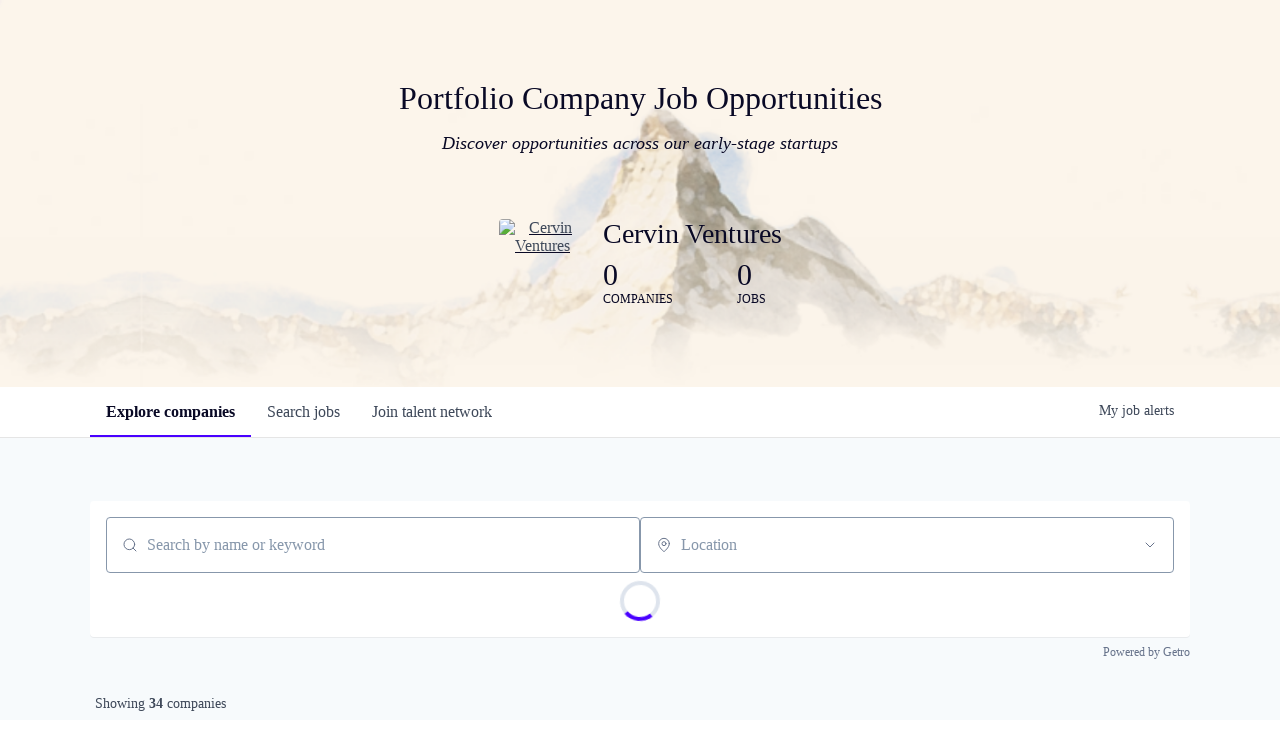

--- FILE ---
content_type: text/html; charset=utf-8
request_url: https://jobs.cervinventures.com/companies
body_size: 19754
content:
<!DOCTYPE html><html lang="en"><head><link rel="shortcut icon" href="https://cdn.filepicker.io/api/file/IsC95zmmQzai91WquHNQ" data-next-head=""/><title data-next-head="">Companies | Cervin Ventures Job Board</title><meta name="description" property="og:description" content="Search job openings across the Cervin Ventures network." data-next-head=""/><meta charSet="utf-8" data-next-head=""/><meta name="viewport" content="initial-scale=1.0, width=device-width" data-next-head=""/><link rel="apple-touch-icon" sizes="180x180" href="https://cdn.filepicker.io/api/file/IsC95zmmQzai91WquHNQ" data-next-head=""/><link rel="icon" type="image/png" sizes="32x32" href="https://cdn.filepicker.io/api/file/IsC95zmmQzai91WquHNQ" data-next-head=""/><link rel="icon" type="image/png" sizes="16x16" href="https://cdn.filepicker.io/api/file/IsC95zmmQzai91WquHNQ" data-next-head=""/><link rel="shortcut icon" href="https://cdn.filepicker.io/api/file/IsC95zmmQzai91WquHNQ" data-next-head=""/><meta name="url" property="og:url" content="https://jobs.cervinventures.com" data-next-head=""/><meta name="type" property="og:type" content="website" data-next-head=""/><meta name="title" property="og:title" content="Cervin Ventures Job Board" data-next-head=""/><meta name="image" property="og:image" content="http://cdn.filepicker.io/api/file/AwYE9k0OS16m5S7vzsBE" data-next-head=""/><meta name="secure_url" property="og:image:secure_url" content="https://cdn.filepicker.io/api/file/AwYE9k0OS16m5S7vzsBE" data-next-head=""/><meta name="twitter:card" content="summary_large_image" data-next-head=""/><meta name="twitter:image" content="https://cdn.filepicker.io/api/file/AwYE9k0OS16m5S7vzsBE" data-next-head=""/><meta name="twitter:title" content="Cervin Ventures Job Board" data-next-head=""/><meta name="twitter:description" content="Search job openings across the Cervin Ventures network." data-next-head=""/><meta name="google-site-verification" content="CQNnZQRH0dvJgCqWABp64ULhLI69C53ULhWdJemAW_w" data-next-head=""/><script>!function(){var analytics=window.analytics=window.analytics||[];if(!analytics.initialize)if(analytics.invoked)window.console&&console.error&&console.error("Segment snippet included twice.");else{analytics.invoked=!0;analytics.methods=["trackSubmit","trackClick","trackLink","trackForm","pageview","identify","reset","group","track","ready","alias","debug","page","once","off","on","addSourceMiddleware","addIntegrationMiddleware","setAnonymousId","addDestinationMiddleware"];analytics.factory=function(e){return function(){if(window.analytics.initialized)return window.analytics[e].apply(window.analytics,arguments);var i=Array.prototype.slice.call(arguments);i.unshift(e);analytics.push(i);return analytics}};for(var i=0;i<analytics.methods.length;i++){var key=analytics.methods[i];analytics[key]=analytics.factory(key)}analytics.load=function(key,i){var t=document.createElement("script");t.type="text/javascript";t.async=!0;t.src="https://an.getro.com/analytics.js/v1/" + key + "/analytics.min.js";var n=document.getElementsByTagName("script")[0];n.parentNode.insertBefore(t,n);analytics._loadOptions=i};analytics._writeKey="VKRqdgSBA3lFoZSlbeHbrzqQkLPBcP7W";;analytics.SNIPPET_VERSION="4.16.1";
analytics.load("VKRqdgSBA3lFoZSlbeHbrzqQkLPBcP7W");

}}();</script><link rel="preload" href="https://cdn.getro.com/assets/_next/static/css/b1414ae24606c043.css" as="style"/><link rel="stylesheet" href="https://cdn.getro.com/assets/_next/static/css/b1414ae24606c043.css" data-n-g=""/><noscript data-n-css=""></noscript><script defer="" nomodule="" src="https://cdn.getro.com/assets/_next/static/chunks/polyfills-42372ed130431b0a.js"></script><script src="https://cdn.getro.com/assets/_next/static/chunks/webpack-13401e6578afde49.js" defer=""></script><script src="https://cdn.getro.com/assets/_next/static/chunks/framework-a008f048849dfc11.js" defer=""></script><script src="https://cdn.getro.com/assets/_next/static/chunks/main-20184c2c7bd0fe0a.js" defer=""></script><script src="https://cdn.getro.com/assets/_next/static/chunks/pages/_app-52002506ec936253.js" defer=""></script><script src="https://cdn.getro.com/assets/_next/static/chunks/a86620fd-3b4606652f1c2476.js" defer=""></script><script src="https://cdn.getro.com/assets/_next/static/chunks/07c2d338-19ca01e539922f81.js" defer=""></script><script src="https://cdn.getro.com/assets/_next/static/chunks/8230-afd6e299f7a6ae33.js" defer=""></script><script src="https://cdn.getro.com/assets/_next/static/chunks/4000-0acb5a82151cbee6.js" defer=""></script><script src="https://cdn.getro.com/assets/_next/static/chunks/9091-5cd776e8ee5ad3a3.js" defer=""></script><script src="https://cdn.getro.com/assets/_next/static/chunks/1637-66b68fc38bc6d10a.js" defer=""></script><script src="https://cdn.getro.com/assets/_next/static/chunks/3911-bec3a03c755777c4.js" defer=""></script><script src="https://cdn.getro.com/assets/_next/static/chunks/9117-6f216abbf55ba8cd.js" defer=""></script><script src="https://cdn.getro.com/assets/_next/static/chunks/1446-b10012f4e22f3c87.js" defer=""></script><script src="https://cdn.getro.com/assets/_next/static/chunks/5355-7de2c819d8cad6ea.js" defer=""></script><script src="https://cdn.getro.com/assets/_next/static/chunks/7444-5b216bf1b914fcfd.js" defer=""></script><script src="https://cdn.getro.com/assets/_next/static/chunks/pages/companies-c5b285f720e65f8f.js" defer=""></script><script src="https://cdn.getro.com/assets/_next/static/sFy2epgoHzjC0mIw-ELqy/_buildManifest.js" defer=""></script><script src="https://cdn.getro.com/assets/_next/static/sFy2epgoHzjC0mIw-ELqy/_ssgManifest.js" defer=""></script><meta name="sentry-trace" content="91ff09ae576694897c9c87743cf9c02e-c4b8ca13823b7cee-0"/><meta name="baggage" content="sentry-environment=production,sentry-release=556251c452b10cc7b7bb587e4f99dbd356cfc43f,sentry-public_key=99c84790fa184cf49c16c34cd7113f75,sentry-trace_id=91ff09ae576694897c9c87743cf9c02e,sentry-org_id=129958,sentry-sampled=false,sentry-sample_rand=0.612014396482883,sentry-sample_rate=0.033"/><style data-styled="" data-styled-version="5.3.11">.gVRrUK{box-sizing:border-box;margin:0;min-width:0;font-family:-apple-system,BlinkMacSystemFont,'Segoe UI','Roboto','Oxygen','Ubuntu','Cantarell','Fira Sans','Droid Sans','Helvetica Neue','sans-serif';font-weight:400;font-style:normal;font-size:16px;color:#3F495A;}/*!sc*/
.fyPcag{box-sizing:border-box;margin:0;min-width:0;background-color:#F7FAFC;min-height:100vh;-webkit-flex-direction:column;-ms-flex-direction:column;flex-direction:column;-webkit-align-items:stretch;-webkit-box-align:stretch;-ms-flex-align:stretch;align-items:stretch;}/*!sc*/
.elbZCm{box-sizing:border-box;margin:0;min-width:0;width:100%;}/*!sc*/
.dFKghv{box-sizing:border-box;margin:0;min-width:0;box-shadow:0 1px 0 0 #e5e5e5;-webkit-flex-direction:row;-ms-flex-direction:row;flex-direction:row;width:100%;background-color:#ffffff;}/*!sc*/
.byBMUo{box-sizing:border-box;margin:0;min-width:0;max-width:100%;width:100%;margin-left:auto;margin-right:auto;}/*!sc*/
@media screen and (min-width:40em){.byBMUo{width:100%;}}/*!sc*/
@media screen and (min-width:65em){.byBMUo{width:1100px;}}/*!sc*/
.cyRTWj{box-sizing:border-box;margin:0;min-width:0;color:#4900FF;position:relative;-webkit-text-decoration:none;text-decoration:none;-webkit-transition:all ease 0.3s;transition:all ease 0.3s;text-transform:capitalize;-webkit-order:1;-ms-flex-order:1;order:1;padding-left:16px;padding-right:16px;padding-top:16px;padding-bottom:16px;font-size:16px;color:#3F495A;display:-webkit-box;display:-webkit-flex;display:-ms-flexbox;display:flex;-webkit-align-items:baseline;-webkit-box-align:baseline;-ms-flex-align:baseline;align-items:baseline;}/*!sc*/
@media screen and (min-width:40em){.cyRTWj{text-transform:capitalize;}}/*!sc*/
@media screen and (min-width:65em){.cyRTWj{text-transform:unset;}}/*!sc*/
.cyRTWj span{display:none;}/*!sc*/
.cyRTWj::after{content:'';position:absolute;left:0;right:0;bottom:0;height:0.125rem;background-color:#4900FF;opacity:0;-webkit-transition:opacity 0.3s;transition:opacity 0.3s;}/*!sc*/
.cyRTWj:hover{color:#3F495A;}/*!sc*/
.cyRTWj:active{background-color:#F7FAFC;-webkit-transform:scale(.94);-ms-transform:scale(.94);transform:scale(.94);}/*!sc*/
.cyRTWj.active{font-weight:600;color:#090925;}/*!sc*/
.cyRTWj.active::after{opacity:1;}/*!sc*/
@media screen and (min-width:40em){.cyRTWj{padding-left:16px;padding-right:16px;}}/*!sc*/
.ekJmTQ{box-sizing:border-box;margin:0;min-width:0;display:none;}/*!sc*/
@media screen and (min-width:40em){.ekJmTQ{display:none;}}/*!sc*/
@media screen and (min-width:65em){.ekJmTQ{display:inline-block;}}/*!sc*/
.hQFgTu{box-sizing:border-box;margin:0;min-width:0;color:#4900FF;position:relative;-webkit-text-decoration:none;text-decoration:none;-webkit-transition:all ease 0.3s;transition:all ease 0.3s;text-transform:capitalize;-webkit-order:0;-ms-flex-order:0;order:0;padding-left:16px;padding-right:16px;padding-top:16px;padding-bottom:16px;font-size:16px;color:#3F495A;display:-webkit-box;display:-webkit-flex;display:-ms-flexbox;display:flex;-webkit-align-items:baseline;-webkit-box-align:baseline;-ms-flex-align:baseline;align-items:baseline;}/*!sc*/
@media screen and (min-width:40em){.hQFgTu{text-transform:capitalize;}}/*!sc*/
@media screen and (min-width:65em){.hQFgTu{text-transform:unset;}}/*!sc*/
.hQFgTu span{display:none;}/*!sc*/
.hQFgTu::after{content:'';position:absolute;left:0;right:0;bottom:0;height:0.125rem;background-color:#4900FF;opacity:0;-webkit-transition:opacity 0.3s;transition:opacity 0.3s;}/*!sc*/
.hQFgTu:hover{color:#3F495A;}/*!sc*/
.hQFgTu:active{background-color:#F7FAFC;-webkit-transform:scale(.94);-ms-transform:scale(.94);transform:scale(.94);}/*!sc*/
.hQFgTu.active{font-weight:600;color:#090925;}/*!sc*/
.hQFgTu.active::after{opacity:1;}/*!sc*/
@media screen and (min-width:40em){.hQFgTu{padding-left:16px;padding-right:16px;}}/*!sc*/
.kPzaxb{box-sizing:border-box;margin:0;min-width:0;color:#4900FF;position:relative;-webkit-text-decoration:none;text-decoration:none;-webkit-transition:all ease 0.3s;transition:all ease 0.3s;text-transform:unset;-webkit-order:2;-ms-flex-order:2;order:2;padding-left:16px;padding-right:16px;padding-top:16px;padding-bottom:16px;font-size:16px;color:#3F495A;display:-webkit-box;display:-webkit-flex;display:-ms-flexbox;display:flex;-webkit-align-items:center;-webkit-box-align:center;-ms-flex-align:center;align-items:center;}/*!sc*/
.kPzaxb span{display:none;}/*!sc*/
.kPzaxb::after{content:'';position:absolute;left:0;right:0;bottom:0;height:0.125rem;background-color:#4900FF;opacity:0;-webkit-transition:opacity 0.3s;transition:opacity 0.3s;}/*!sc*/
.kPzaxb:hover{color:#3F495A;}/*!sc*/
.kPzaxb:active{background-color:#F7FAFC;-webkit-transform:scale(.94);-ms-transform:scale(.94);transform:scale(.94);}/*!sc*/
.kPzaxb.active{font-weight:600;color:#090925;}/*!sc*/
.kPzaxb.active::after{opacity:1;}/*!sc*/
@media screen and (min-width:40em){.kPzaxb{padding-left:16px;padding-right:16px;}}/*!sc*/
.jQZwAb{box-sizing:border-box;margin:0;min-width:0;display:inline-block;}/*!sc*/
@media screen and (min-width:40em){.jQZwAb{display:inline-block;}}/*!sc*/
@media screen and (min-width:65em){.jQZwAb{display:none;}}/*!sc*/
.ioCEHO{box-sizing:border-box;margin:0;min-width:0;margin-left:auto;margin-right:16px;text-align:left;-webkit-flex-direction:column;-ms-flex-direction:column;flex-direction:column;-webkit-order:9999;-ms-flex-order:9999;order:9999;}/*!sc*/
@media screen and (min-width:40em){.ioCEHO{margin-right:16px;}}/*!sc*/
@media screen and (min-width:65em){.ioCEHO{margin-right:0;}}/*!sc*/
.iJaGyT{box-sizing:border-box;margin:0;min-width:0;position:relative;cursor:pointer;-webkit-transition:all ease 0.3s;transition:all ease 0.3s;border-radius:4px;font-size:16px;font-weight:500;display:-webkit-box;display:-webkit-flex;display:-ms-flexbox;display:flex;-webkit-tap-highlight-color:transparent;-webkit-align-items:center;-webkit-box-align:center;-ms-flex-align:center;align-items:center;font-family:-apple-system,BlinkMacSystemFont,'Segoe UI','Roboto','Oxygen','Ubuntu','Cantarell','Fira Sans','Droid Sans','Helvetica Neue','sans-serif';color:#3F495A;background-color:#FFFFFF;border-style:solid;border-color:#A3B1C2;border-width:1px;border:none;border-color:transparent;width:small;height:small;margin-top:8px;padding:8px 16px;padding-right:0;-webkit-align-self:center;-ms-flex-item-align:center;align-self:center;font-size:14px;}/*!sc*/
.iJaGyT:active{-webkit-transform:scale(.94);-ms-transform:scale(.94);transform:scale(.94);box-shadow:inset 0px 1.875px 1.875px rgba(0,0,0,0.12);}/*!sc*/
.iJaGyT:disabled{color:#A3B1C2;}/*!sc*/
.iJaGyT:hover{background-color:#F7FAFC;}/*!sc*/
.iJaGyT [role="progressbar"] > div > div{border-color:rgba(63,73,90,0.2);border-top-color:#090925;}/*!sc*/
@media screen and (min-width:40em){.iJaGyT{border-color:#A3B1C2;}}/*!sc*/
@media screen and (min-width:40em){.iJaGyT{padding-right:16px;}}/*!sc*/
.jUfIjB{box-sizing:border-box;margin:0;min-width:0;display:none;}/*!sc*/
@media screen and (min-width:40em){.jUfIjB{display:block;}}/*!sc*/
.iqghoL{box-sizing:border-box;margin:0;min-width:0;margin-left:auto !important;margin-right:auto !important;box-sizing:border-box;max-width:100%;position:static;z-index:1;margin-left:auto;margin-right:auto;width:100%;padding-top:0;padding-left:16px;padding-right:16px;padding-bottom:64px;}/*!sc*/
@media screen and (min-width:40em){.iqghoL{width:100%;}}/*!sc*/
@media screen and (min-width:65em){.iqghoL{width:1132px;}}/*!sc*/
.eMPMyx{box-sizing:border-box;margin:0;min-width:0;-webkit-flex-direction:column;-ms-flex-direction:column;flex-direction:column;}/*!sc*/
.bkhDTe{box-sizing:border-box;margin:0;min-width:0;margin-top:64px;margin-bottom:32px;}/*!sc*/
.fbEOQe{box-sizing:border-box;margin:0;min-width:0;padding-left:16px;padding-right:16px;padding-top:8px;padding-bottom:8px;background:white;border:none;box-shadow:0px 1px 0px 0px rgba(0,0,0,0.06);border-radius:4px;margin-bottom:40px;padding:16px;margin-top:0px;margin-bottom:0px;}/*!sc*/
.dPOMYt{box-sizing:border-box;margin:0;min-width:0;position:relative;-webkit-flex-direction:column;-ms-flex-direction:column;flex-direction:column;}/*!sc*/
.eafdQG{box-sizing:border-box;margin:0;min-width:0;gap:8px;position:relative;-webkit-flex-direction:column;-ms-flex-direction:column;flex-direction:column;padding-bottom:8px;-webkit-align-items:flex-start;-webkit-box-align:flex-start;-ms-flex-align:flex-start;align-items:flex-start;}/*!sc*/
@media screen and (min-width:40em){.eafdQG{-webkit-flex-direction:column;-ms-flex-direction:column;flex-direction:column;}}/*!sc*/
@media screen and (min-width:65em){.eafdQG{-webkit-flex-direction:row;-ms-flex-direction:row;flex-direction:row;}}/*!sc*/
.dtqdsu{box-sizing:border-box;margin:0;min-width:0;-webkit-align-items:center;-webkit-box-align:center;-ms-flex-align:center;align-items:center;width:100%;position:relative;}/*!sc*/
.hNsqQD{box-sizing:border-box;margin:0;min-width:0;-webkit-align-self:center;-ms-flex-item-align:center;align-self:center;-webkit-flex-shrink:0;-ms-flex-negative:0;flex-shrink:0;stroke:currentColor;position:absolute;left:16px;color:#67738B;height:16px;width:16px;}/*!sc*/
.jPrzrh{box-sizing:border-box;margin:0;min-width:0;display:block;width:100%;padding:8px;-webkit-appearance:none;-moz-appearance:none;appearance:none;font-size:inherit;line-height:inherit;border:1px solid;border-radius:4px;color:inherit;background-color:transparent;border-color:#8797AB;font-size:16px;-webkit-transition:all .3s;transition:all .3s;color:#3F495A;background-color:#FFFFFF;border-color:#8797AB !important;padding-left:40px;padding-right:12px;padding-top:8px;padding-bottom:8px;font-size:16px;line-height:22px;height:40px;font-family:inherit!important;border-radius:4px;border:1px solid;height:56px;}/*!sc*/
.jPrzrh:disabled{background-color:#EDF2F7;color:#67738B;border-color:#DEE4ED;opacity:1;}/*!sc*/
.jPrzrh::-webkit-input-placeholder{color:#8797AB;}/*!sc*/
.jPrzrh::-moz-placeholder{color:#8797AB;}/*!sc*/
.jPrzrh:-ms-input-placeholder{color:#8797AB;}/*!sc*/
.jPrzrh::placeholder{color:#8797AB;}/*!sc*/
.jPrzrh:focus{outline:none !important;border-color:#3F495A;}/*!sc*/
.jPrzrh::-webkit-input-placeholder{color:#8797AB;font-size:16px;}/*!sc*/
.jPrzrh::-moz-placeholder{color:#8797AB;font-size:16px;}/*!sc*/
.jPrzrh:-ms-input-placeholder{color:#8797AB;font-size:16px;}/*!sc*/
.jPrzrh::placeholder{color:#8797AB;font-size:16px;}/*!sc*/
.bQTaFj{box-sizing:border-box;margin:0;min-width:0;position:relative;width:100%;}/*!sc*/
.bQTaFj svg{margin-left:0px;}/*!sc*/
.CPtuy{box-sizing:border-box;margin:0;min-width:0;display:block;width:100%;padding:8px;-webkit-appearance:none;-moz-appearance:none;appearance:none;font-size:inherit;line-height:inherit;border:1px solid;border-radius:4px;color:inherit;background-color:transparent;border-color:#8797AB;font-size:16px;-webkit-transition:all .3s;transition:all .3s;color:#3F495A;background-color:#FFFFFF;border-color:#8797AB !important;padding-left:40px;padding-right:12px;padding-top:8px;padding-bottom:8px;font-size:16px;line-height:22px;height:40px;font-family:inherit!important;border-radius:4px;border:1px solid;-webkit-transition:none;transition:none;text-transform:none;height:56px;}/*!sc*/
.CPtuy:disabled{background-color:#EDF2F7;color:#67738B;border-color:#DEE4ED;opacity:1;}/*!sc*/
.CPtuy::-webkit-input-placeholder{color:#8797AB;}/*!sc*/
.CPtuy::-moz-placeholder{color:#8797AB;}/*!sc*/
.CPtuy:-ms-input-placeholder{color:#8797AB;}/*!sc*/
.CPtuy::placeholder{color:#8797AB;}/*!sc*/
.CPtuy:focus{outline:none !important;border-color:#3F495A;}/*!sc*/
.CPtuy::-webkit-input-placeholder{color:#8797AB;font-size:16px;}/*!sc*/
.CPtuy::-moz-placeholder{color:#8797AB;font-size:16px;}/*!sc*/
.CPtuy:-ms-input-placeholder{color:#8797AB;font-size:16px;}/*!sc*/
.CPtuy::placeholder{color:#8797AB;font-size:16px;}/*!sc*/
.gaTgQg{box-sizing:border-box;margin:0;min-width:0;stroke:#67738B;background:transparent;position:absolute;right:16px;cursor:pointer;display:-webkit-box;display:-webkit-flex;display:-ms-flexbox;display:flex;-webkit-align-items:center;-webkit-box-align:center;-ms-flex-align:center;align-items:center;color:#67738B;}/*!sc*/
.fhUgHl{box-sizing:border-box;margin:0;min-width:0;-webkit-align-self:center;-ms-flex-item-align:center;align-self:center;-webkit-flex-shrink:0;-ms-flex-negative:0;flex-shrink:0;stroke:currentColor;color:#67738B;width:1em;height:1em;}/*!sc*/
.ePOtqE{box-sizing:border-box;margin:0;min-width:0;gap:24px;-webkit-flex-direction:column;-ms-flex-direction:column;flex-direction:column;}/*!sc*/
@media screen and (min-width:40em){.ePOtqE{gap:8px;-webkit-flex-direction:row;-ms-flex-direction:row;flex-direction:row;}}/*!sc*/
.disCzZ{box-sizing:border-box;margin:0;min-width:0;padding-top:8px;-webkit-box-pack:end;-webkit-justify-content:flex-end;-ms-flex-pack:end;justify-content:flex-end;}/*!sc*/
.cMUIwX{box-sizing:border-box;margin:0;min-width:0;color:#4900FF;position:relative;text-align:right;-webkit-text-decoration:none;text-decoration:none;color:#67738B !important;font-size:12px;}/*!sc*/
.cMUIwX:hover{color:#3F495A !important;-webkit-text-decoration:underline;text-decoration:underline;}/*!sc*/
.gzvRyC{box-sizing:border-box;margin:0;min-width:0;-webkit-flex-direction:column;-ms-flex-direction:column;flex-direction:column;padding-bottom:32px;}/*!sc*/
.jVkuIv{box-sizing:border-box;margin:0;min-width:0;padding-bottom:8px;}/*!sc*/
.eeJJhv{box-sizing:border-box;margin:0;min-width:0;padding-left:5px;padding-right:5px;font-size:14px;margin-right:8px;}/*!sc*/
.jnWDSA{box-sizing:border-box;margin:0;min-width:0;-webkit-flex-direction:row;-ms-flex-direction:row;flex-direction:row;-webkit-box-pack:start;-webkit-justify-content:flex-start;-ms-flex-pack:start;justify-content:flex-start;}/*!sc*/
.jBIkRB{box-sizing:border-box;margin:0;min-width:0;height:24px;display:-webkit-box;display:-webkit-flex;display:-ms-flexbox;display:flex;-webkit-align-items:center;-webkit-box-align:center;-ms-flex-align:center;align-items:center;-webkit-box-flex:2;-webkit-flex-grow:2;-ms-flex-positive:2;flex-grow:2;}/*!sc*/
@media screen and (min-width:40em){.jBIkRB{-webkit-box-flex:unset;-webkit-flex-grow:unset;-ms-flex-positive:unset;flex-grow:unset;}}/*!sc*/
.lnfrVq{box-sizing:border-box;margin:0;min-width:0;color:#3F495A;}/*!sc*/
.dYQMIk{box-sizing:border-box;margin:0;min-width:0;margin:0;padding-top:4px;-webkit-flex-direction:column;-ms-flex-direction:column;flex-direction:column;}/*!sc*/
.hHlBPa{box-sizing:border-box;margin:0;min-width:0;padding-left:5px;padding-right:5px;}/*!sc*/
.cXfSFX{box-sizing:border-box;margin:0;min-width:0;margin-left:-8px;margin-right:-8px;-webkit-flex-wrap:wrap;-ms-flex-wrap:wrap;flex-wrap:wrap;-webkit-box-pack:start;-webkit-justify-content:flex-start;-ms-flex-pack:start;justify-content:flex-start;-webkit-align-items:stretch;-webkit-box-align:stretch;-ms-flex-align:stretch;align-items:stretch;-webkit-flex-direction:columns;-ms-flex-direction:columns;flex-direction:columns;}/*!sc*/
.igRVcm{box-sizing:border-box;margin:0;min-width:0;display:-webkit-box;display:-webkit-flex;display:-ms-flexbox;display:flex;-webkit-align-items:stretch;-webkit-box-align:stretch;-ms-flex-align:stretch;align-items:stretch;width:100%;padding:8px;}/*!sc*/
@media screen and (min-width:40em){.igRVcm{width:50%;}}/*!sc*/
@media screen and (min-width:65em){.igRVcm{width:33.33333333333333%;}}/*!sc*/
.jqTCNi{box-sizing:border-box;margin:0;min-width:0;border-radius:4px;box-shadow:none;padding:32px;background-color:#FFFFFF;margin-left:1px;margin-right:1px;padding-left:16px;padding-right:16px;padding-top:8px;padding-bottom:8px;background:white;border-style:solid;border-color:#DEE4ED;border-width:1px;-webkit-transition:all ease .3s;transition:all ease .3s;position:relative;border:none;margin-top:2px;margin-bottom:2px;box-shadow:0px 1px 0px 0px rgba(0,0,0,0.06);margin-top:0;margin-bottom:0;padding:0;margin:0;width:100%;display:-webkit-box;display:-webkit-flex;display:-ms-flexbox;display:flex;-webkit-flex-direction:column;-ms-flex-direction:column;flex-direction:column;}/*!sc*/
@media screen and (min-width:40em){.jqTCNi{margin-top:8px;margin-bottom:8px;}}/*!sc*/
.jqTCNi.discarded{box-shadow:none;cursor:default;}/*!sc*/
.jqTCNi:hover{box-shadow:0px 1px 2px 0px rgba(27,36,50,0.04),0px 1px 16px 0px rgba(27,36,50,0.06);z-index:2;cursor:pointer;}/*!sc*/
@media screen and (min-width:40em){.jqTCNi{margin-top:0;margin-bottom:0;}}/*!sc*/
.falCTv{box-sizing:border-box;margin:0;min-width:0;-webkit-transition:all ease .3s;transition:all ease .3s;opacity:1;-webkit-box-flex:1;-webkit-flex-grow:1;-ms-flex-positive:1;flex-grow:1;width:100%;-webkit-flex-direction:column;-ms-flex-direction:column;flex-direction:column;}/*!sc*/
.eRCfSw{box-sizing:border-box;margin:0;min-width:0;position:relative;height:100%;-webkit-flex-direction:column;-ms-flex-direction:column;flex-direction:column;-webkit-box-flex:1;-webkit-flex-grow:1;-ms-flex-positive:1;flex-grow:1;}/*!sc*/
.iUosmY{box-sizing:border-box;margin:0;min-width:0;padding:16px;padding-bottom:8px;}/*!sc*/
.ldsvVS{box-sizing:border-box;margin:0;min-width:0;width:70px;height:70px;-webkit-flex-shrink:0;-ms-flex-negative:0;flex-shrink:0;}/*!sc*/
.deIPwp{box-sizing:border-box;margin:0;min-width:0;position:relative;font-weight:500;color:#3F495A;height:100%;width:100%;border-radius:4px;}/*!sc*/
.cznVzc{box-sizing:border-box;margin:0;min-width:0;border-radius:4px;overflow:hidden;object-fit:contain;width:100%;height:100%;border-radius:4px;overflow:hidden;object-fit:contain;width:100%;height:100%;width:70;height:70;}/*!sc*/
.iXoUXt{box-sizing:border-box;margin:0;min-width:0;padding-left:16px;-webkit-flex-direction:column;-ms-flex-direction:column;flex-direction:column;-webkit-flex:1 1 auto;-ms-flex:1 1 auto;flex:1 1 auto;}/*!sc*/
.hOLdsL{box-sizing:border-box;margin:0;min-width:0;line-height:1.2;cursor:pointer;white-space:unset;text-align:left;-webkit-box-pack:start;-webkit-justify-content:flex-start;-ms-flex-pack:start;justify-content:flex-start;color:#090925;font-weight:500;font-size:20px;}/*!sc*/
.btOqbu{box-sizing:border-box;margin:0;min-width:0;font-size:14px;}/*!sc*/
.cnAiFR{box-sizing:border-box;margin:0;min-width:0;padding-left:16px;padding-right:16px;padding-bottom:8px;-webkit-flex-direction:column;-ms-flex-direction:column;flex-direction:column;-webkit-flex:1 1 auto;-ms-flex:1 1 auto;flex:1 1 auto;}/*!sc*/
.hVXqaY{box-sizing:border-box;margin:0;min-width:0;margin-bottom:8px;row-gap:4px;-webkit-column-gap:4px;column-gap:4px;-webkit-flex-wrap:wrap;-ms-flex-wrap:wrap;flex-wrap:wrap;}/*!sc*/
.hVXqaY > div{margin-right:0;}/*!sc*/
.gIkNlq{box-sizing:border-box;margin:0;min-width:0;max-height:100px;padding-bottom:16px;}/*!sc*/
.jjGINo{box-sizing:border-box;margin:0;min-width:0;overflow:hidden;text-overflow:ellipsis;display:-webkit-box;-webkit-box-orient:vertical;-webkit-line-clamp:3;line-height:1.4;color:#3F495A;height:100%;overflow:hidden;text-overflow:ellipsis;}/*!sc*/
.jhNEyp{box-sizing:border-box;margin:0;min-width:0;padding-top:64px;display:-webkit-box;display:-webkit-flex;display:-ms-flexbox;display:flex;-webkit-box-pack:center;-webkit-justify-content:center;-ms-flex-pack:center;justify-content:center;}/*!sc*/
.cyxIHP{box-sizing:border-box;margin:0;min-width:0;justify-self:flex-end;margin-top:auto;-webkit-flex-direction:row;-ms-flex-direction:row;flex-direction:row;width:100%;background-color:#ffffff;padding-top:32px;padding-bottom:32px;}/*!sc*/
.Jizzq{box-sizing:border-box;margin:0;min-width:0;width:100%;margin-left:auto;margin-right:auto;-webkit-flex-direction:column;-ms-flex-direction:column;flex-direction:column;text-align:center;}/*!sc*/
@media screen and (min-width:40em){.Jizzq{width:1100px;}}/*!sc*/
.BIuyh{box-sizing:border-box;margin:0;min-width:0;color:#4900FF;-webkit-align-self:center;-ms-flex-item-align:center;align-self:center;margin-bottom:16px;color:#4900FF;width:120px;}/*!sc*/
.bfORaf{box-sizing:border-box;margin:0;min-width:0;color:currentColor;width:100%;height:auto;}/*!sc*/
.gkPOSa{box-sizing:border-box;margin:0;min-width:0;-webkit-flex-direction:row;-ms-flex-direction:row;flex-direction:row;-webkit-box-pack:center;-webkit-justify-content:center;-ms-flex-pack:center;justify-content:center;-webkit-flex-wrap:wrap;-ms-flex-wrap:wrap;flex-wrap:wrap;}/*!sc*/
.hDtUlk{box-sizing:border-box;margin:0;min-width:0;-webkit-appearance:none;-moz-appearance:none;appearance:none;display:inline-block;text-align:center;line-height:inherit;-webkit-text-decoration:none;text-decoration:none;font-size:inherit;padding-left:16px;padding-right:16px;padding-top:8px;padding-bottom:8px;color:#ffffff;background-color:#4900FF;border:none;border-radius:4px;padding-left:8px;padding-right:8px;font-size:16px;position:relative;z-index:2;cursor:pointer;-webkit-transition:all ease 0.3s;transition:all ease 0.3s;border-radius:4px;font-weight:500;display:-webkit-box;display:-webkit-flex;display:-ms-flexbox;display:flex;-webkit-tap-highlight-color:transparent;-webkit-align-items:center;-webkit-box-align:center;-ms-flex-align:center;align-items:center;font-family:-apple-system,BlinkMacSystemFont,'Segoe UI','Roboto','Oxygen','Ubuntu','Cantarell','Fira Sans','Droid Sans','Helvetica Neue','sans-serif';color:#3F495A;background-color:transparent;border-style:solid;border-color:#A3B1C2;border-width:1px;border:none;-webkit-box-pack:unset;-webkit-justify-content:unset;-ms-flex-pack:unset;justify-content:unset;-webkit-text-decoration:none;text-decoration:none;white-space:nowrap;margin-right:16px;padding:0;color:#67738B;padding-top:4px;padding-bottom:4px;font-size:12px;}/*!sc*/
.hDtUlk:active{-webkit-transform:scale(.94);-ms-transform:scale(.94);transform:scale(.94);box-shadow:inset 0px 1.875px 1.875px rgba(0,0,0,0.12);}/*!sc*/
.hDtUlk:disabled{color:#A3B1C2;}/*!sc*/
.hDtUlk:hover{-webkit-text-decoration:underline;text-decoration:underline;}/*!sc*/
.hDtUlk [role="progressbar"] > div > div{border-color:rgba(63,73,90,0.2);border-top-color:#090925;}/*!sc*/
data-styled.g1[id="sc-aXZVg"]{content:"gVRrUK,fyPcag,elbZCm,dFKghv,byBMUo,cyRTWj,ekJmTQ,hQFgTu,kPzaxb,jQZwAb,ioCEHO,iJaGyT,jUfIjB,iqghoL,eMPMyx,bkhDTe,fbEOQe,dPOMYt,eafdQG,dtqdsu,hNsqQD,jPrzrh,bQTaFj,CPtuy,gaTgQg,fhUgHl,ePOtqE,disCzZ,cMUIwX,gzvRyC,jVkuIv,eeJJhv,jnWDSA,jBIkRB,lnfrVq,dYQMIk,hHlBPa,cXfSFX,igRVcm,jqTCNi,falCTv,eRCfSw,iUosmY,ldsvVS,deIPwp,cznVzc,iXoUXt,hOLdsL,btOqbu,cnAiFR,hVXqaY,gIkNlq,jjGINo,jhNEyp,cyxIHP,Jizzq,BIuyh,bfORaf,gkPOSa,hDtUlk,"}/*!sc*/
.fteAEG{display:-webkit-box;display:-webkit-flex;display:-ms-flexbox;display:flex;}/*!sc*/
data-styled.g2[id="sc-gEvEer"]{content:"fteAEG,"}/*!sc*/
.flWBVF{box-sizing:border-box;margin:0;min-width:0;container-type:inline-size;container-name:hero;}/*!sc*/
.hroQCj{box-sizing:border-box;margin:0;min-width:0;position:relative;background-size:cover;background-position:center center;text-align:center;padding-top:32px;padding-bottom:32px;color:#090925;}/*!sc*/
@media (min-width:480px){.hroQCj{padding:calc(10 * 0.5rem) 0;}}/*!sc*/
.iFoJuC{box-sizing:border-box;margin:0;min-width:0;object-fit:cover;width:100%;height:100%;position:absolute;left:0;top:0;}/*!sc*/
.cmDbPT{box-sizing:border-box;margin:0;min-width:0;margin-left:auto !important;margin-right:auto !important;box-sizing:border-box;max-width:100%;position:relative;z-index:3;margin-left:auto;margin-right:auto;width:100%;padding-top:0;padding-left:16px;padding-right:16px;}/*!sc*/
@media screen and (min-width:40em){.cmDbPT{width:100%;}}/*!sc*/
@media screen and (min-width:65em){.cmDbPT{width:1132px;}}/*!sc*/
.bsENgY{box-sizing:border-box;margin:0;min-width:0;max-width:900px;position:relative;text-align:center;font-size:18px;font-weight:500;font-family:inherit;margin-left:auto;margin-right:auto;margin-top:0;margin-bottom:0;color:inherit;}/*!sc*/
@media screen and (min-width:40em){.bsENgY{font-size:32px;}}/*!sc*/
.pKjCT{box-sizing:border-box;margin:0;min-width:0;position:relative;font-weight:300;font-style:italic;color:inherit;font-size:16px;margin-top:16px;margin-left:auto;margin-right:auto;margin-bottom:0;}/*!sc*/
.pKjCT:first-child{margin-top:0;}/*!sc*/
@media screen and (min-width:40em){.pKjCT{font-size:18px;}}/*!sc*/
.gwmNXr{box-sizing:border-box;margin:0;min-width:0;}/*!sc*/
.fmUVIp{box-sizing:border-box;margin:0;min-width:0;-webkit-box-pack:center;-webkit-justify-content:center;-ms-flex-pack:center;justify-content:center;-webkit-align-items:center;-webkit-box-align:center;-ms-flex-align:center;align-items:center;}/*!sc*/
.fmUVIp:not(:first-child){margin-top:32px;}/*!sc*/
@media screen and (min-width:40em){.fmUVIp:not(:first-child){margin-top:64px;}}/*!sc*/
@media screen and (min-width:65em){.fmUVIp:not(:first-child){margin-top:64px;}}/*!sc*/
.dsamPN{box-sizing:border-box;margin:0;min-width:0;width:64px;height:64px;margin-right:16px;}/*!sc*/
@media screen and (min-width:40em){.dsamPN{width:88px;height:88px;}}/*!sc*/
.eqPqsa{box-sizing:border-box;margin:0;min-width:0;color:#4900FF;color:inherit;width:64px;-webkit-align-self:flex-start;-ms-flex-item-align:start;align-self:flex-start;}/*!sc*/
@media screen and (min-width:40em){.eqPqsa{width:88px;}}/*!sc*/
.VWXkL{box-sizing:border-box;margin:0;min-width:0;position:relative;font-weight:500;color:#3F495A;height:100%;width:100%;border-radius:4px;}/*!sc*/
.cVYRew{box-sizing:border-box;margin:0;min-width:0;max-width:100%;height:auto;border-radius:4px;overflow:hidden;object-fit:contain;width:100%;height:100%;}/*!sc*/
.HtwpK{box-sizing:border-box;margin:0;min-width:0;max-width:300px;}/*!sc*/
.bYmLvz{box-sizing:border-box;margin:0;min-width:0;position:relative;z-index:2;-webkit-box-pack:unset;-webkit-justify-content:unset;-ms-flex-pack:unset;justify-content:unset;-webkit-text-decoration:underline;text-decoration:underline;cursor:pointer;border-radius:0;border:none;padding:0;background-color:transparent;color:inherit;display:-webkit-box;display:-webkit-flex;display:-ms-flexbox;display:flex;-webkit-align-items:center;-webkit-box-align:center;-ms-flex-align:center;align-items:center;-webkit-text-decoration:none;text-decoration:none;display:block;font-weight:500;font-size:18px;text-align:left;}/*!sc*/
@media screen and (min-width:40em){.bYmLvz{font-size:28px;}}/*!sc*/
.eFrGGi{box-sizing:border-box;margin:0;min-width:0;-webkit-box-pack:start;-webkit-justify-content:flex-start;-ms-flex-pack:start;justify-content:flex-start;margin-top:16px;}/*!sc*/
@media screen and (min-width:40em){.eFrGGi{margin-top:8px;}}/*!sc*/
.fbDqWI{box-sizing:border-box;margin:0;min-width:0;padding-right:64px;}/*!sc*/
.izkFvz{box-sizing:border-box;margin:0;min-width:0;-webkit-flex-direction:column;-ms-flex-direction:column;flex-direction:column;text-align:left;padding-right:64px;}/*!sc*/
.jZIqdX{box-sizing:border-box;margin:0;min-width:0;font-size:20px;font-weight:500;}/*!sc*/
@media screen and (min-width:40em){.jZIqdX{font-size:30px;}}/*!sc*/
.erBpup{box-sizing:border-box;margin:0;min-width:0;text-transform:uppercase;font-size:12px;}/*!sc*/
.mcBfM{box-sizing:border-box;margin:0;min-width:0;-webkit-flex-direction:column;-ms-flex-direction:column;flex-direction:column;text-align:left;}/*!sc*/
.jznJNJ{box-sizing:border-box;margin:0;min-width:0;position:relative;height:auto;display:-webkit-inline-box;display:-webkit-inline-flex;display:-ms-inline-flexbox;display:inline-flex;-webkit-align-items:center;-webkit-box-align:center;-ms-flex-align:center;align-items:center;margin-right:8px;padding-left:12px;padding-right:12px;border-radius:100px;background-color:transparent;color:#DEE4ED;border:1px solid;border-color:#DEE4ED;max-width:100%;padding-top:4px;padding-bottom:4px;padding-right:12px;}/*!sc*/
.jznJNJ [data-item=close-icon]{-webkit-transition:all 0.1s ease 0s;transition:all 0.1s ease 0s;opacity:0.5;}/*!sc*/
.jznJNJ:hover [data-item=close-icon]{opacity:1;}/*!sc*/
.jufJjt{box-sizing:border-box;margin:0;min-width:0;line-height:16px;font-size:13px;color:#67738B;}/*!sc*/
.iPzUEC{box-sizing:border-box;margin:0;min-width:0;-webkit-appearance:none;-moz-appearance:none;appearance:none;display:inline-block;text-align:center;line-height:inherit;-webkit-text-decoration:none;text-decoration:none;font-size:inherit;padding-left:16px;padding-right:16px;padding-top:8px;padding-bottom:8px;color:#ffffff;background-color:#4900FF;border:none;border-radius:4px;position:relative;cursor:pointer;-webkit-transition:all ease 0.3s;transition:all ease 0.3s;border-radius:4px;font-size:16px;font-weight:500;display:-webkit-box;display:-webkit-flex;display:-ms-flexbox;display:flex;-webkit-tap-highlight-color:transparent;-webkit-align-items:center;-webkit-box-align:center;-ms-flex-align:center;align-items:center;font-family:-apple-system,BlinkMacSystemFont,'Segoe UI','Roboto','Oxygen','Ubuntu','Cantarell','Fira Sans','Droid Sans','Helvetica Neue','sans-serif';color:#3F495A;background-color:#FFFFFF;border-style:solid;border-color:#A3B1C2;border-width:1px;pointer-events:unset;padding-left:24px;padding-right:24px;padding-top:8px;padding-bottom:8px;font-size:14px;line-height:24px;height:40px;}/*!sc*/
.iPzUEC:active{-webkit-transform:scale(.94);-ms-transform:scale(.94);transform:scale(.94);box-shadow:inset 0px 1.875px 1.875px rgba(0,0,0,0.12);}/*!sc*/
.iPzUEC:disabled{color:#A3B1C2;}/*!sc*/
.iPzUEC:hover{background-color:#F7FAFC;}/*!sc*/
.iPzUEC [role="progressbar"] > div > div{border-color:rgba(63,73,90,0.2);border-top-color:#090925;}/*!sc*/
.hknXVp{box-sizing:border-box;margin:0;min-width:0;visibility:visible;font-size:14px;}/*!sc*/
.iZBLhT{box-sizing:border-box;margin:0;min-width:0;-webkit-column-gap:4px;column-gap:4px;-webkit-flex-direction:initial;-ms-flex-direction:initial;flex-direction:initial;-webkit-align-items:center;-webkit-box-align:center;-ms-flex-align:center;align-items:center;}/*!sc*/
.exMvxQ{box-sizing:border-box;margin:0;min-width:0;-webkit-text-decoration:none;text-decoration:none;color:currentColor;width:100%;height:auto;}/*!sc*/
data-styled.g3[id="sc-eqUAAy"]{content:"flWBVF,hroQCj,iFoJuC,cmDbPT,bsENgY,pKjCT,gwmNXr,fmUVIp,dsamPN,eqPqsa,VWXkL,cVYRew,HtwpK,bYmLvz,eFrGGi,fbDqWI,izkFvz,jZIqdX,erBpup,mcBfM,jznJNJ,jufJjt,iPzUEC,hknXVp,iZBLhT,exMvxQ,"}/*!sc*/
.gQycbC{display:-webkit-box;display:-webkit-flex;display:-ms-flexbox;display:flex;}/*!sc*/
data-styled.g4[id="sc-fqkvVR"]{content:"gQycbC,"}/*!sc*/
</style></head><body id="main-wrapper" class=""><div id="root"></div><div id="__next"><div class="sc-aXZVg gVRrUK"><div class="" style="position:fixed;top:0;left:0;height:2px;background:transparent;z-index:99999999999;width:100%"><div class="" style="height:100%;background:#4900FF;transition:all 500ms ease;width:0%"><div style="box-shadow:0 0 10px #4900FF, 0 0 10px #4900FF;width:5%;opacity:1;position:absolute;height:100%;transition:all 500ms ease;transform:rotate(3deg) translate(0px, -4px);left:-10rem"></div></div></div><div id="wlc-main" class="sc-aXZVg sc-gEvEer fyPcag fteAEG network-container"><div width="1" class="sc-aXZVg elbZCm"><div class="sc-eqUAAy flWBVF job-board-hero"><div data-testid="default-hero" color="text.dark" class="sc-eqUAAy hroQCj network-hero"><img alt="hero" sx="[object Object]" loading="lazy" decoding="async" data-nimg="fill" class="sc-eqUAAy iFoJuC" style="position:absolute;height:100%;width:100%;left:0;top:0;right:0;bottom:0;color:transparent" src="https://cdn.filepicker.io/api/file/LHVViEsvTxSWQ8rcH6t7"/><div width="1,1,1132px" class="sc-eqUAAy cmDbPT container" data-testid="container"><h2 class="sc-eqUAAy bsENgY job-tagline" data-testid="tagline" font-size="3,32px" font-weight="medium" font-family="inherit" color="inherit">Portfolio Company Job Opportunities</h2><div data-testid="subtitle" class="sc-eqUAAy pKjCT subtitle" font-weight="default" font-style="italic" color="inherit" font-size="2,3"><span class="sc-eqUAAy gwmNXr">Discover opportunities across our early-stage startups</span></div><div class="sc-eqUAAy sc-fqkvVR fmUVIp gQycbC network-intro" data-testid="network-info"><div class="sc-eqUAAy dsamPN job-logo" width="64px,88px" height="64px,88px"><a class="sc-eqUAAy eqPqsa theme_only" width="64px,88px" href="https://cervinventures.com" target="_blank"><div data-testid="network-logo" class="sc-eqUAAy sc-fqkvVR VWXkL gQycbC"><img data-testid="image" src="https://cdn.filestackcontent.com/output=f:webp,t:true,q:80,c:true/cache=expiry:max/resize=w:340/gWstMPhQRpqEvq0Hq35Z" alt="Cervin Ventures" class="sc-eqUAAy cVYRew"/></div></a></div><div class="sc-eqUAAy HtwpK info"><a data-testid="network-info-name" class="sc-eqUAAy bYmLvz theme_only job-network-info-name" display="block" font-weight="medium" font-size="3,6" href="https://cervinventures.com" target="_blank">Cervin Ventures</a><div data-testid="number-wrapper" class="sc-eqUAAy sc-fqkvVR eFrGGi gQycbC stats job-number-wrapper"><div class="sc-eqUAAy sc-fqkvVR izkFvz gQycbC sc-eqUAAy fbDqWI job-org-count" data-testid="org-count"><div font-size="4,30px" font-weight="medium" class="sc-eqUAAy jZIqdX number"></div><div font-size="0" class="sc-eqUAAy erBpup text">companies</div></div><div class="sc-eqUAAy sc-fqkvVR mcBfM gQycbC sc-eqUAAy gwmNXr" data-testid="job-count"><div font-size="4,30px" font-weight="medium" class="sc-eqUAAy jZIqdX number"></div><div font-size="0" class="sc-eqUAAy erBpup text">Jobs</div></div></div></div></div></div></div></div><div id="content"><div data-testid="navbar" width="1" class="sc-aXZVg sc-gEvEer dFKghv fteAEG"><div width="1,1,1100px" class="sc-aXZVg sc-gEvEer byBMUo fteAEG"><a href="/jobs" class="sc-aXZVg cyRTWj theme_only " font-size="2" color="text.main" display="flex"><div display="none,none,inline-block" class="sc-aXZVg ekJmTQ">Search </div>jobs</a><a href="/companies" class="sc-aXZVg hQFgTu theme_only  active" font-size="2" color="text.main" display="flex"><div display="none,none,inline-block" class="sc-aXZVg ekJmTQ">Explore </div>companies</a><a href="/talent-network" class="sc-aXZVg kPzaxb theme_only " font-size="2" color="text.main" display="flex"><div display="none,none,inline-block" class="sc-aXZVg ekJmTQ">Join talent network</div><div display="inline-block,inline-block,none" class="sc-aXZVg jQZwAb">Talent</div></a><div order="9999" class="sc-aXZVg sc-gEvEer ioCEHO fteAEG"><div class="sc-aXZVg sc-gEvEer iJaGyT fteAEG theme_only" data-testid="my-job-alerts-button" font-size="14px">My <span class="sc-aXZVg jUfIjB">job </span>alerts</div></div></div></div><div width="1,1,1132px" data-testid="container" class="sc-aXZVg iqghoL"><div class="sc-aXZVg sc-gEvEer eMPMyx fteAEG"><div class="sc-aXZVg bkhDTe"><div class="sc-aXZVg fbEOQe filters" data-testid="list-filter"><div class="sc-aXZVg sc-gEvEer dPOMYt fteAEG"><div class="sc-aXZVg sc-gEvEer eafdQG fteAEG"><div class="sc-aXZVg sc-gEvEer dtqdsu fteAEG"><svg xmlns="http://www.w3.org/2000/svg" width="16px" height="16px" viewBox="0 0 24 24" fill="none" stroke="neutral.500" stroke-width="1.5" stroke-linecap="round" stroke-linejoin="round" class="sc-aXZVg hNsqQD" variant="icon" sx="[object Object]" data-item="close-icon" aria-hidden="true"><circle cx="11" cy="11" r="8"></circle><line x1="21" x2="16.65" y1="21" y2="16.65"></line></svg><input type="text" placeholder="Search by name or keyword" data-testid="search-input" maxLength="512" height="56px" class="sc-aXZVg jPrzrh" value=""/></div><div data-testid="location-filter" width="100%" class="sc-aXZVg bQTaFj"><div class="sc-aXZVg sc-gEvEer dtqdsu fteAEG"><svg xmlns="http://www.w3.org/2000/svg" width="16px" height="16px" viewBox="0 0 24 24" fill="none" stroke="neutral.500" stroke-width="1.5" stroke-linecap="round" stroke-linejoin="round" class="sc-aXZVg hNsqQD" variant="icon" sx="[object Object]" data-item="close-icon" aria-hidden="true"><path d="M20 10c0 6-8 12-8 12s-8-6-8-12a8 8 0 0 1 16 0Z"></path><circle cx="12" cy="10" r="3"></circle></svg><input type="text" placeholder="Location" data-testid="location-search" height="56px" class="sc-aXZVg CPtuy" value=""/><div data-testid="search-clear" display="flex" color="neutral.500" aria-hidden="true" class="sc-aXZVg gaTgQg"><svg xmlns="http://www.w3.org/2000/svg" width="1em" height="1em" viewBox="0 0 24 24" fill="none" stroke="neutral.500" stroke-width="1.5" stroke-linecap="round" stroke-linejoin="round" class="sc-aXZVg fhUgHl" variant="icon" sx="[object Object]" data-item="clear-icon" aria-hidden="true"><polyline points="6 9 12 15 18 9"></polyline></svg></div></div></div></div><div class="sc-aXZVg sc-gEvEer ePOtqE fteAEG"></div></div></div><div class="sc-aXZVg sc-gEvEer disCzZ fteAEG"><a href="https://www.getro.com/getro-jobs" target="_blank" class="sc-aXZVg cMUIwX">Powered by Getro</a></div></div><div data-testid="results-list-company" class="sc-aXZVg sc-gEvEer gzvRyC fteAEG"><div data-testid="header" class="sc-aXZVg jVkuIv"><div font-size="1" class="sc-aXZVg eeJJhv"><div class="sc-aXZVg sc-gEvEer jnWDSA fteAEG"><div height="24px" display="flex" class="sc-aXZVg jBIkRB"><div color="text.main" class="sc-aXZVg lnfrVq">Showing <b>34</b> <!-- -->companies</div></div></div></div></div><div data-testid="body" class="sc-aXZVg sc-gEvEer dYQMIk fteAEG"><div class="infinite-scroll-component__outerdiv"><div class="infinite-scroll-component sc-aXZVg hHlBPa" style="height:auto;overflow:hidden;-webkit-overflow-scrolling:touch;max-width:100%"><div class="sc-aXZVg sc-gEvEer cXfSFX fteAEG"><div display="flex" width="1,0.5,0.3333333333333333" class="sc-aXZVg igRVcm"><div width="1" display="flex" class="sc-aXZVg jqTCNi organization-card" data-testid="company-list-item"><div width="1" class="sc-aXZVg sc-gEvEer falCTv fteAEG"><a class="organization" style="text-decoration:none;color:inherit;height:100%" href="/companies/aifi#content"><div class="sc-aXZVg sc-gEvEer eRCfSw fteAEG"><div data-testid="header" class="sc-aXZVg sc-gEvEer iUosmY fteAEG"><div width="70px" height="70px" class="sc-aXZVg ldsvVS"><div data-testid="profile-picture" class="sc-aXZVg sc-gEvEer deIPwp fteAEG"><img tx="profilePicture" data-testid="image" variant="square.image" alt="AiFi" sx="[object Object]" loading="lazy" width="70" height="70" decoding="async" data-nimg="1" class="sc-aXZVg cznVzc" style="color:transparent" src="https://cdn.getro.com/companies/7b5551c4-7893-495b-980c-2ad31dd8984d-1762134320"/></div></div><div class="sc-aXZVg sc-gEvEer iXoUXt fteAEG"><div class="sc-aXZVg hOLdsL theme_only" color="text.dark" font-weight="medium" font-size="4">AiFi</div><div font-size="1" class="sc-aXZVg btOqbu">2<!-- --> jobs</div></div></div><div data-testid="body" class="sc-aXZVg sc-gEvEer cnAiFR fteAEG"><div class="sc-aXZVg sc-gEvEer hVXqaY fteAEG"><div data-testid="tag" class="sc-eqUAAy jznJNJ"><div class="sc-eqUAAy jufJjt">Software</div></div></div><div class="sc-aXZVg gIkNlq"><p class="sc-aXZVg jjGINo">Aifi provides the most flexible AI platform that enables retailers to affordably deploy and scale autonomous shopping solutions across their businesses. Leveraging computer vision, Aifi adapts to existing store formats without the need for shelf sensors and provides advanced tracking algorithms that can scale up to 10,000 square feet to support various shopper journeys such as an app, credit card, gated, or hybrid entry. Aifi works with top retailers worldwide such as Aldi South Group, Carrefour, Compass Group, Morrisons, Żabka Group, Rewe, and Verizon. Aifi has the highest number of computer vision powered autonomous stores across the globe. The company has raised a total of $80 million from investors including Verizon Ventures, Qualcomm Ventures, HP Tech Ventures, Mithril Capital, Cervin Ventures, Translink Capital, Plum Alley, Duke Angel Network, Reaction, GS Future, Drive Catalyst, and Evolution. For more information, please visit aifi.com.</p></div></div></div></a></div></div></div><div display="flex" width="1,0.5,0.3333333333333333" class="sc-aXZVg igRVcm"><div width="1" display="flex" class="sc-aXZVg jqTCNi organization-card" data-testid="company-list-item"><div width="1" class="sc-aXZVg sc-gEvEer falCTv fteAEG"><a class="organization" style="text-decoration:none;color:inherit;height:100%" href="/companies/anvilogic#content"><div class="sc-aXZVg sc-gEvEer eRCfSw fteAEG"><div data-testid="header" class="sc-aXZVg sc-gEvEer iUosmY fteAEG"><div width="70px" height="70px" class="sc-aXZVg ldsvVS"><div data-testid="profile-picture" class="sc-aXZVg sc-gEvEer deIPwp fteAEG"><img tx="profilePicture" data-testid="image" variant="square.image" alt="Anvilogic" sx="[object Object]" loading="lazy" width="70" height="70" decoding="async" data-nimg="1" class="sc-aXZVg cznVzc" style="color:transparent" src="https://cdn.getro.com/companies/2dfab8f0-674b-47e8-ae98-97f46ca9b40a-1760923895"/></div></div><div class="sc-aXZVg sc-gEvEer iXoUXt fteAEG"><div class="sc-aXZVg hOLdsL theme_only" color="text.dark" font-weight="medium" font-size="4">Anvilogic</div><div font-size="1" class="sc-aXZVg btOqbu">6<!-- --> jobs</div></div></div><div data-testid="body" class="sc-aXZVg sc-gEvEer cnAiFR fteAEG"><div class="sc-aXZVg sc-gEvEer hVXqaY fteAEG"><div data-testid="tag" class="sc-eqUAAy jznJNJ"><div class="sc-eqUAAy jufJjt">Computer &amp; Network Security</div></div><div data-testid="tag" class="sc-eqUAAy jznJNJ"><div class="sc-eqUAAy jufJjt">Security</div></div><div data-testid="tag" class="sc-eqUAAy jznJNJ"><div class="sc-eqUAAy jufJjt">Series C+</div></div></div><div class="sc-aXZVg gIkNlq"><p class="sc-aXZVg jjGINo">Anvilogic breaks the SIEM lock-in that drives detection gaps and high costs for enterprise SOCs. It enables detection engineers and threat hunters to keep using their existing SIEM while seamlessly adopting a scalable and cost-effective data lake for high-volume data sources and advanced analytics use cases. By eliminating the need for rip-and-replace, Anvilogic allows security leaders to confidently join the rest of the enterprise on the modern data stack without disrupting existing processes. Security operations teams at banks, airlines, and large tech companies use Anvilogic’s modular detection engine, thousands of curated threat scenarios, and AI Security Copilot to improve detection coverage and save millions of dollars. 

We are hiring: 
https://apply.workable.com/anvilogic-inc/</p></div></div></div></a></div></div></div><div display="flex" width="1,0.5,0.3333333333333333" class="sc-aXZVg igRVcm"><div width="1" display="flex" class="sc-aXZVg jqTCNi organization-card" data-testid="company-list-item"><div width="1" class="sc-aXZVg sc-gEvEer falCTv fteAEG"><a class="organization" style="text-decoration:none;color:inherit;height:100%" href="/companies/arkestro#content"><div class="sc-aXZVg sc-gEvEer eRCfSw fteAEG"><div data-testid="header" class="sc-aXZVg sc-gEvEer iUosmY fteAEG"><div width="70px" height="70px" class="sc-aXZVg ldsvVS"><div data-testid="profile-picture" class="sc-aXZVg sc-gEvEer deIPwp fteAEG"><img tx="profilePicture" data-testid="image" variant="square.image" alt="Arkestro" sx="[object Object]" loading="lazy" width="70" height="70" decoding="async" data-nimg="1" class="sc-aXZVg cznVzc" style="color:transparent" src="https://cdn.getro.com/companies/c32a76d2-f0f7-476d-905d-098e1be3fb55-1761013660"/></div></div><div class="sc-aXZVg sc-gEvEer iXoUXt fteAEG"><div class="sc-aXZVg hOLdsL theme_only" color="text.dark" font-weight="medium" font-size="4">Arkestro</div><div font-size="1" class="sc-aXZVg btOqbu">3<!-- --> jobs</div></div></div><div data-testid="body" class="sc-aXZVg sc-gEvEer cnAiFR fteAEG"><div class="sc-aXZVg sc-gEvEer hVXqaY fteAEG"><div data-testid="tag" class="sc-eqUAAy jznJNJ"><div class="sc-eqUAAy jufJjt">Software</div></div><div data-testid="tag" class="sc-eqUAAy jznJNJ"><div class="sc-eqUAAy jufJjt">Series B</div></div></div><div class="sc-aXZVg gIkNlq"><p class="sc-aXZVg jjGINo">Arkestro is a predictive procurement orchestration platform that amplifies the impact of procurement’s influence. How? By pre-embedding preferred outcomes in any system or process.

Arkestro enables companies to touch 100% of the spend in a better, more programmatic way: with behavioral science, game theory, and predictive machine learning models. Learn more at https://www.arkestro.com.</p></div></div></div></a></div></div></div><div display="flex" width="1,0.5,0.3333333333333333" class="sc-aXZVg igRVcm"><div width="1" display="flex" class="sc-aXZVg jqTCNi organization-card" data-testid="company-list-item"><div width="1" class="sc-aXZVg sc-gEvEer falCTv fteAEG"><a class="organization" style="text-decoration:none;color:inherit;height:100%" href="/companies/armorcode#content"><div class="sc-aXZVg sc-gEvEer eRCfSw fteAEG"><div data-testid="header" class="sc-aXZVg sc-gEvEer iUosmY fteAEG"><div width="70px" height="70px" class="sc-aXZVg ldsvVS"><div data-testid="profile-picture" class="sc-aXZVg sc-gEvEer deIPwp fteAEG"><img tx="profilePicture" data-testid="image" variant="square.image" alt="ArmorCode" sx="[object Object]" loading="lazy" width="70" height="70" decoding="async" data-nimg="1" class="sc-aXZVg cznVzc" style="color:transparent" src="https://cdn.getro.com/companies/12412d64-d0c3-4925-bb52-6d60afe19e2e-1760837784"/></div></div><div class="sc-aXZVg sc-gEvEer iXoUXt fteAEG"><div class="sc-aXZVg hOLdsL theme_only" color="text.dark" font-weight="medium" font-size="4">ArmorCode</div><div font-size="1" class="sc-aXZVg btOqbu">12<!-- --> jobs</div></div></div><div data-testid="body" class="sc-aXZVg sc-gEvEer cnAiFR fteAEG"><div class="sc-aXZVg sc-gEvEer hVXqaY fteAEG"><div data-testid="tag" class="sc-eqUAAy jznJNJ"><div class="sc-eqUAAy jufJjt">Software</div></div><div data-testid="tag" class="sc-eqUAAy jznJNJ"><div class="sc-eqUAAy jufJjt">Series B</div></div></div><div class="sc-aXZVg gIkNlq"><p class="sc-aXZVg jjGINo">Agile DevOps, Cloud, Microservices, and Open Source have all dramatically accelerated application delivery and complexity. Today’s AppSec teams depend on a collection of point security products that each represent an overlapping piece of the puzzle and lead to siloed manual processes. This leaves them struggling to gain the visibility, insight, and process scale they need to identify and protect the ever-changing and growing application risk surface. This resulting AppSec chaos means applications ship fast without the assurance of shipping securely, leaving organizations at risk of breaches and losses.

The ArmorCode AppSecOps platform is the solution to this challenge. The ArmorCode AppSecOps platform integrates with your security ecosystem to de-duplicate, correlate, and orchestrate findings in a single platform so security and development teams can realize holistic visibility, flexible agility, and cross-team collaboration. Companies of all sizes scale their AppSec effectiveness by 10x or more with ArmorCode through Application Security Posture Management, Unified Vulnerability Management, and DevSecOps automation. ArmorCode’s no-code orchestration platform allows organizations to automate manual processes, saving time and money.

ArmorCode&#x27;s customers include several marquee Fortune 500 companies, several of which are #1 brands in their respective categories, as well as hyper-growth cloud-native technology companies. Irrespective of whether an organization has 100 developers or 100,000 developers, ArmorCode can secure its Application Security Posture and bolster its Vulnerability Management program.

ArmorCode is a winner of the 2022 SINET 16 and TIE 50 awards and is listed in Gartner’s ASOC (Application Security Orchestration and Correlation) Hype Cycle report.

ArmorCode was spotlighted by NASDAQ four times in 2022 and is a proud sponsor of AppSecCon 2022 and the 2023 Davos Cyber Future Dialogue.</p></div></div></div></a></div></div></div><div display="flex" width="1,0.5,0.3333333333333333" class="sc-aXZVg igRVcm"><div width="1" display="flex" class="sc-aXZVg jqTCNi organization-card" data-testid="company-list-item"><div width="1" class="sc-aXZVg sc-gEvEer falCTv fteAEG"><a class="organization" style="text-decoration:none;color:inherit;height:100%" href="/companies/bedrock-analytics#content"><div class="sc-aXZVg sc-gEvEer eRCfSw fteAEG"><div data-testid="header" class="sc-aXZVg sc-gEvEer iUosmY fteAEG"><div width="70px" height="70px" class="sc-aXZVg ldsvVS"><div data-testid="profile-picture" class="sc-aXZVg sc-gEvEer deIPwp fteAEG"><img tx="profilePicture" data-testid="image" variant="square.image" alt="Bedrock Analytics" sx="[object Object]" loading="lazy" width="70" height="70" decoding="async" data-nimg="1" class="sc-aXZVg cznVzc" style="color:transparent" src="https://cdn.getro.com/companies/84c6a3e3-26a1-4447-8645-9b15cffe44c7-1768095468"/></div></div><div class="sc-aXZVg sc-gEvEer iXoUXt fteAEG"><div class="sc-aXZVg hOLdsL theme_only" color="text.dark" font-weight="medium" font-size="4">Bedrock Analytics</div></div></div><div data-testid="body" class="sc-aXZVg sc-gEvEer cnAiFR fteAEG"><div class="sc-aXZVg sc-gEvEer hVXqaY fteAEG"><div data-testid="tag" class="sc-eqUAAy jznJNJ"><div class="sc-eqUAAy jufJjt">Software</div></div><div data-testid="tag" class="sc-eqUAAy jznJNJ"><div class="sc-eqUAAy jufJjt">Series A</div></div></div><div class="sc-aXZVg gIkNlq"><p class="sc-aXZVg jjGINo">Bedrock&#x27;s software takes syndicated and retail data (Nielsen, IRI, Spins, Whole Foods, etc.) and transforms it into dynamic selling stories for Consumer Product Goods (CPG) sales managers. The software gives sales and marketing managers easy-to-apply data-based selling stories that are fine-tuned to do three things: sell more products into retail, keep customers&#x27; products in retail, and find ways to optimize their categories.

Bedrock’s next generation software platform utilizes machine learning to make faster and smarter recommendations for our customers. We have a broad set of customers ranging from small natural foods companies to multi-national conglomerates.

Bedrock Analytics is a venture-backed high-growth technology company based in the San Francisco Bay Area.

Contact us to schedule a demo.</p></div></div></div></a></div></div></div><div display="flex" width="1,0.5,0.3333333333333333" class="sc-aXZVg igRVcm"><div width="1" display="flex" class="sc-aXZVg jqTCNi organization-card" data-testid="company-list-item"><div width="1" class="sc-aXZVg sc-gEvEer falCTv fteAEG"><a class="organization" style="text-decoration:none;color:inherit;height:100%" href="/companies/blink-technologies#content"><div class="sc-aXZVg sc-gEvEer eRCfSw fteAEG"><div data-testid="header" class="sc-aXZVg sc-gEvEer iUosmY fteAEG"><div width="70px" height="70px" class="sc-aXZVg ldsvVS"><div data-testid="profile-picture" class="sc-aXZVg sc-gEvEer deIPwp fteAEG"><img tx="profilePicture" data-testid="image" variant="square.image" alt="Blink Technologies" sx="[object Object]" loading="lazy" width="70" height="70" decoding="async" data-nimg="1" class="sc-aXZVg cznVzc" style="color:transparent" src="https://cdn.getro.com/companies/3d189e4f-708d-419f-8c37-18fb23f8603d-1766454053"/></div></div><div class="sc-aXZVg sc-gEvEer iXoUXt fteAEG"><div class="sc-aXZVg hOLdsL theme_only" color="text.dark" font-weight="medium" font-size="4">Blink Technologies</div></div></div><div data-testid="body" class="sc-aXZVg sc-gEvEer cnAiFR fteAEG"><div class="sc-aXZVg sc-gEvEer hVXqaY fteAEG"><div data-testid="tag" class="sc-eqUAAy jznJNJ"><div class="sc-eqUAAy jufJjt">Software</div></div><div data-testid="tag" class="sc-eqUAAy jznJNJ"><div class="sc-eqUAAy jufJjt">Series A</div></div></div><div class="sc-aXZVg gIkNlq"><p class="sc-aXZVg jjGINo">Eye tracking technology will become a standard feature in our evolving world and reshape the way we interact with the growing number of smart devices and AI special assistants. Blink is a leading start-up company developing a robust, non-intrusive (passive) eye tracking technology without the need for special dedicated hardware.</p></div></div></div></a></div></div></div><div display="flex" width="1,0.5,0.3333333333333333" class="sc-aXZVg igRVcm"><div width="1" display="flex" class="sc-aXZVg jqTCNi organization-card" data-testid="company-list-item"><div width="1" class="sc-aXZVg sc-gEvEer falCTv fteAEG"><a class="organization" style="text-decoration:none;color:inherit;height:100%" href="/companies/bolster-2-189cf805-0c9d-4f7c-8ffc-33fb8ebb5cf0#content"><div class="sc-aXZVg sc-gEvEer eRCfSw fteAEG"><div data-testid="header" class="sc-aXZVg sc-gEvEer iUosmY fteAEG"><div width="70px" height="70px" class="sc-aXZVg ldsvVS"><div data-testid="profile-picture" class="sc-aXZVg sc-gEvEer deIPwp fteAEG"><img tx="profilePicture" data-testid="image" variant="square.image" alt="Bolster" sx="[object Object]" loading="lazy" width="70" height="70" decoding="async" data-nimg="1" class="sc-aXZVg cznVzc" style="color:transparent" src="https://cdn.getro.com/companies/63de19e8-299c-4870-8828-5d4a800ca9e6-1761356372"/></div></div><div class="sc-aXZVg sc-gEvEer iXoUXt fteAEG"><div class="sc-aXZVg hOLdsL theme_only" color="text.dark" font-weight="medium" font-size="4">Bolster</div><div font-size="1" class="sc-aXZVg btOqbu">4<!-- --> jobs</div></div></div><div data-testid="body" class="sc-aXZVg sc-gEvEer cnAiFR fteAEG"><div class="sc-aXZVg sc-gEvEer hVXqaY fteAEG"><div data-testid="tag" class="sc-eqUAAy jznJNJ"><div class="sc-eqUAAy jufJjt">Computer &amp; Network Security</div></div><div data-testid="tag" class="sc-eqUAAy jznJNJ"><div class="sc-eqUAAy jufJjt">Security</div></div><div data-testid="tag" class="sc-eqUAAy jznJNJ"><div class="sc-eqUAAy jufJjt">Series B</div></div></div><div class="sc-aXZVg gIkNlq"><p class="sc-aXZVg jjGINo">Bolster offers the only platform in the world that automates the detection, analysis, and takedown of threats across domains, social media, app stores, and the dark web. Protecting companies of all sizes — from startups to Fortune 1000s. Request a demo now! We are hiring for multiple roles.</p></div></div></div></a></div></div></div><div display="flex" width="1,0.5,0.3333333333333333" class="sc-aXZVg igRVcm"><div width="1" display="flex" class="sc-aXZVg jqTCNi organization-card" data-testid="company-list-item"><div width="1" class="sc-aXZVg sc-gEvEer falCTv fteAEG"><a class="organization" style="text-decoration:none;color:inherit;height:100%" href="/companies/brinker#content"><div class="sc-aXZVg sc-gEvEer eRCfSw fteAEG"><div data-testid="header" class="sc-aXZVg sc-gEvEer iUosmY fteAEG"><div width="70px" height="70px" class="sc-aXZVg ldsvVS"><div data-testid="profile-picture" class="sc-aXZVg sc-gEvEer deIPwp fteAEG"><img tx="profilePicture" data-testid="image" variant="square.image" alt="Brinker" sx="[object Object]" loading="lazy" width="70" height="70" decoding="async" data-nimg="1" class="sc-aXZVg cznVzc" style="color:transparent" src="https://cdn.getro.com/companies/abfbfc0d-d0d6-403b-b0cd-fb709d5c7088-1761356185"/></div></div><div class="sc-aXZVg sc-gEvEer iXoUXt fteAEG"><div class="sc-aXZVg hOLdsL theme_only" color="text.dark" font-weight="medium" font-size="4">Brinker</div></div></div><div data-testid="body" class="sc-aXZVg sc-gEvEer cnAiFR fteAEG"><div class="sc-aXZVg sc-gEvEer hVXqaY fteAEG"><div data-testid="tag" class="sc-eqUAAy jznJNJ"><div class="sc-eqUAAy jufJjt">Software</div></div><div data-testid="tag" class="sc-eqUAAy jznJNJ"><div class="sc-eqUAAy jufJjt">Pre Seed</div></div></div><div class="sc-aXZVg gIkNlq"><p class="sc-aXZVg jjGINo">Brinker helps high-profile individuals, organizations, and businesses fight online harassment and misinformation by using AI-powered legal action, media publication, and social flagging.</p></div></div></div></a></div></div></div><div display="flex" width="1,0.5,0.3333333333333333" class="sc-aXZVg igRVcm"><div width="1" display="flex" class="sc-aXZVg jqTCNi organization-card" data-testid="company-list-item"><div width="1" class="sc-aXZVg sc-gEvEer falCTv fteAEG"><a class="organization" style="text-decoration:none;color:inherit;height:100%" href="/companies/catch-release-2#content"><div class="sc-aXZVg sc-gEvEer eRCfSw fteAEG"><div data-testid="header" class="sc-aXZVg sc-gEvEer iUosmY fteAEG"><div width="70px" height="70px" class="sc-aXZVg ldsvVS"><div data-testid="profile-picture" class="sc-aXZVg sc-gEvEer deIPwp fteAEG"><img tx="profilePicture" data-testid="image" variant="square.image" alt="Catch+Release" sx="[object Object]" loading="lazy" width="70" height="70" decoding="async" data-nimg="1" class="sc-aXZVg cznVzc" style="color:transparent" src="https://cdn.getro.com/companies/097f64c4-8a9e-42c9-8221-8454ba6920e9-1761355888"/></div></div><div class="sc-aXZVg sc-gEvEer iXoUXt fteAEG"><div class="sc-aXZVg hOLdsL theme_only" color="text.dark" font-weight="medium" font-size="4">Catch+Release</div></div></div><div data-testid="body" class="sc-aXZVg sc-gEvEer cnAiFR fteAEG"><div class="sc-aXZVg sc-gEvEer hVXqaY fteAEG"><div data-testid="tag" class="sc-eqUAAy jznJNJ"><div class="sc-eqUAAy jufJjt">Advertising</div></div><div data-testid="tag" class="sc-eqUAAy jznJNJ"><div class="sc-eqUAAy jufJjt">Marketing and Advertising</div></div></div><div class="sc-aXZVg gIkNlq"><p class="sc-aXZVg jjGINo">Catch+Release is a content licensing platform for brands and creators. Marketers have peace of mind knowing that they can curate and license content, all within budget and on time. Headquartered in San Francisco.</p></div></div></div></a></div></div></div><div display="flex" width="1,0.5,0.3333333333333333" class="sc-aXZVg igRVcm"><div width="1" display="flex" class="sc-aXZVg jqTCNi organization-card" data-testid="company-list-item"><div width="1" class="sc-aXZVg sc-gEvEer falCTv fteAEG"><a class="organization" style="text-decoration:none;color:inherit;height:100%" href="/companies/causely-2#content"><div class="sc-aXZVg sc-gEvEer eRCfSw fteAEG"><div data-testid="header" class="sc-aXZVg sc-gEvEer iUosmY fteAEG"><div width="70px" height="70px" class="sc-aXZVg ldsvVS"><div data-testid="profile-picture" class="sc-aXZVg sc-gEvEer deIPwp fteAEG"><img tx="profilePicture" data-testid="image" variant="square.image" alt="Causely" sx="[object Object]" loading="lazy" width="70" height="70" decoding="async" data-nimg="1" class="sc-aXZVg cznVzc" style="color:transparent" src="https://cdn.getro.com/companies/aaf06aa3-e3b8-54a9-adb1-973324e4b731-1743861826"/></div></div><div class="sc-aXZVg sc-gEvEer iXoUXt fteAEG"><div class="sc-aXZVg hOLdsL theme_only" color="text.dark" font-weight="medium" font-size="4">Causely</div><div font-size="1" class="sc-aXZVg btOqbu">4<!-- --> jobs</div></div></div><div data-testid="body" class="sc-aXZVg sc-gEvEer cnAiFR fteAEG"><div class="sc-aXZVg sc-gEvEer hVXqaY fteAEG"><div data-testid="tag" class="sc-eqUAAy jznJNJ"><div class="sc-eqUAAy jufJjt">Software</div></div><div data-testid="tag" class="sc-eqUAAy jznJNJ"><div class="sc-eqUAAy jufJjt">Seed</div></div></div><div class="sc-aXZVg gIkNlq"><p class="sc-aXZVg jjGINo">Causely assures continuous application performance and service reliability. Our Causal Reasoning Platform automatically captures cause and effect relationships based on real-time, dynamic data across the entire application environment.</p></div></div></div></a></div></div></div><div display="flex" width="1,0.5,0.3333333333333333" class="sc-aXZVg igRVcm"><div width="1" display="flex" class="sc-aXZVg jqTCNi organization-card" data-testid="company-list-item"><div width="1" class="sc-aXZVg sc-gEvEer falCTv fteAEG"><a class="organization" style="text-decoration:none;color:inherit;height:100%" href="/companies/celona#content"><div class="sc-aXZVg sc-gEvEer eRCfSw fteAEG"><div data-testid="header" class="sc-aXZVg sc-gEvEer iUosmY fteAEG"><div width="70px" height="70px" class="sc-aXZVg ldsvVS"><div data-testid="profile-picture" class="sc-aXZVg sc-gEvEer deIPwp fteAEG"><img tx="profilePicture" data-testid="image" variant="square.image" alt="Celona" sx="[object Object]" loading="lazy" width="70" height="70" decoding="async" data-nimg="1" class="sc-aXZVg cznVzc" style="color:transparent" src="https://cdn.getro.com/companies/2cc86916-8c23-4f12-974b-5e0a823404fa-1760406125"/></div></div><div class="sc-aXZVg sc-gEvEer iXoUXt fteAEG"><div class="sc-aXZVg hOLdsL theme_only" color="text.dark" font-weight="medium" font-size="4">Celona</div></div></div><div data-testid="body" class="sc-aXZVg sc-gEvEer cnAiFR fteAEG"><div class="sc-aXZVg sc-gEvEer hVXqaY fteAEG"><div data-testid="tag" class="sc-eqUAAy jznJNJ"><div class="sc-eqUAAy jufJjt">Computer Networking</div></div><div data-testid="tag" class="sc-eqUAAy jznJNJ"><div class="sc-eqUAAy jufJjt">Series C+</div></div></div><div class="sc-aXZVg gIkNlq"><p class="sc-aXZVg jjGINo">Celona is an early pioneer and innovator within the multi-billion-dollar private wireless market. 

The company is credited with developing the industry’s first fully turnkey enterprise 5G LAN system that leverages emerging shared cellular spectrum to enable companies, for the first time, to own and operate their private mobile network infrastructure. Its products and technology help organizations accelerate the adoption of business-critical applications and use cases to support a new generation of Industry 4.0 digital business initiatives. 

Founded in 2019 by industry leaders with technical expertise in cellular, enterprise wireless, and cloud computing, the company is privately held. To date, Celona has raised $100 million from premiere investors including Qualcomm Ventures, NTT Venture Capital, Lightspeed Venture Partners, Norwest Venture Partners, Cervin Ventures, and DigitalBridge. 

Celona’s private wireless system solves long-standing wireless issues such as reliability, coverage, deterministic connectivity, quality of service, and security, not satisfied by conventional wireless technologies. 

Celona’s private wireless system is also the first of its kind to tightly integrate network and radio functions – full stack core software and cloud-based orchestration – into a unified solution ready for direct integration within any existing enterprise network infrastructure by enterprise IT staff. It combines all the components required to enable an IT team to build their own 4G/5G wireless networks in a single package that is easy to deploy, integrate, and manage at scale. 

Celona sells its products and technology directly and indirectly to companies around the world through a diverse network of top channel partners, managed service providers, and system integrators. Our products serve as the foundation for Verizon’s onsite private 5G service as well as NTT’s P5G offering.</p></div></div></div></a></div></div></div><div display="flex" width="1,0.5,0.3333333333333333" class="sc-aXZVg igRVcm"><div width="1" display="flex" class="sc-aXZVg jqTCNi organization-card" data-testid="company-list-item"><div width="1" class="sc-aXZVg sc-gEvEer falCTv fteAEG"><a class="organization" style="text-decoration:none;color:inherit;height:100%" href="/companies/cervin-ventures-2-9fce72f8-8733-4d4f-8e0b-1a93d5e1264c#content"><div class="sc-aXZVg sc-gEvEer eRCfSw fteAEG"><div data-testid="header" class="sc-aXZVg sc-gEvEer iUosmY fteAEG"><div width="70px" height="70px" class="sc-aXZVg ldsvVS"><div data-testid="profile-picture" class="sc-aXZVg sc-gEvEer deIPwp fteAEG"><img tx="profilePicture" data-testid="image" variant="square.image" alt="Cervin Ventures" sx="[object Object]" loading="lazy" width="70" height="70" decoding="async" data-nimg="1" class="sc-aXZVg cznVzc" style="color:transparent" src="https://cdn.getro.com/companies/1cf7bc8c-4484-41b6-a04c-4bab4a7b563d-1761702109"/></div></div><div class="sc-aXZVg sc-gEvEer iXoUXt fteAEG"><div class="sc-aXZVg hOLdsL theme_only" color="text.dark" font-weight="medium" font-size="4">Cervin Ventures</div></div></div><div data-testid="body" class="sc-aXZVg sc-gEvEer cnAiFR fteAEG"><div class="sc-aXZVg sc-gEvEer hVXqaY fteAEG"><div data-testid="tag" class="sc-eqUAAy jznJNJ"><div class="sc-eqUAAy jufJjt">Lending and Investments</div></div><div data-testid="tag" class="sc-eqUAAy jznJNJ"><div class="sc-eqUAAy jufJjt">Venture Capital &amp; Private Equity</div></div></div><div class="sc-aXZVg gIkNlq"><p class="sc-aXZVg jjGINo">Cervin is an early-stage venture capital firm focused on building enduring enterprise-technology companies. The firm’s partners actively work with founders and product visionaries to design, build, and bring disruptive technologies to market in order to change how the world works.</p></div></div></div></a></div></div></div></div></div></div></div><div data-testid="footer" display="flex" class="sc-aXZVg jhNEyp"><button type="button" data-testid="load-more" data-loading="false" class="sc-eqUAAy iPzUEC"><div data-testid="children" font-size="14px" class="sc-eqUAAy hknXVp"><div class="sc-eqUAAy sc-fqkvVR iZBLhT gQycbC">Load more</div></div></button></div></div></div><div data-rht-toaster="" style="position:fixed;z-index:9999;top:16px;left:16px;right:16px;bottom:16px;pointer-events:none"></div></div></div></div><div class="sc-aXZVg sc-gEvEer cyxIHP fteAEG powered-by-footer" data-testid="site-footer" width="1"><div width="1,1100px" class="sc-aXZVg sc-gEvEer Jizzq fteAEG"><a class="sc-aXZVg BIuyh theme_only" href="https://www.getro.com/getro-jobs" target="_blank" data-testid="footer-getro-logo" color="primary" width="120px" aria-label="Powered by Getro.com"><div color="currentColor" width="100%" height="auto" class="sc-eqUAAy exMvxQ sc-aXZVg bfORaf"><svg fill="currentColor" viewBox="0 0 196 59" xmlns="http://www.w3.org/2000/svg" style="display:block"><path class="Logo__powered-by" fill="#7C899C" d="M.6 12h1.296V7.568h2.72c1.968 0 3.424-1.392 3.424-3.408C8.04 2.128 6.648.8 4.616.8H.6V12zm1.296-5.584V1.952h2.608c1.344 0 2.208.928 2.208 2.208 0 1.296-.864 2.256-2.208 2.256H1.896zM13.511 12.208c2.496 0 4.352-1.872 4.352-4.368 0-2.496-1.824-4.368-4.336-4.368-2.48 0-4.352 1.856-4.352 4.368 0 2.528 1.84 4.368 4.336 4.368zm0-1.152c-1.776 0-3.04-1.344-3.04-3.216 0-1.824 1.248-3.216 3.04-3.216S16.567 6 16.567 7.84c0 1.856-1.264 3.216-3.056 3.216zM21.494 12h1.632l2.144-6.752h.096L27.494 12h1.632l2.608-8.32h-1.376l-2.032 6.88h-.096l-2.192-6.88h-1.44l-2.208 6.88h-.096l-2.016-6.88h-1.376L21.494 12zM36.866 12.208c1.952 0 3.408-1.104 3.872-2.656h-1.312c-.384.976-1.44 1.504-2.544 1.504-1.712 0-2.784-1.104-2.848-2.768h6.784v-.56c0-2.4-1.504-4.256-4.032-4.256-2.272 0-4.08 1.712-4.08 4.368 0 2.496 1.616 4.368 4.16 4.368zm-2.8-5.04c.128-1.536 1.328-2.544 2.72-2.544 1.408 0 2.576.88 2.688 2.544h-5.408zM43.065 12h1.264V7.712c0-1.584.848-2.768 2.368-2.768h.688V3.68h-.704c-1.216 0-2.032.848-2.272 1.552h-.096V3.68h-1.248V12zM52.679 12.208c1.952 0 3.408-1.104 3.872-2.656h-1.312c-.384.976-1.44 1.504-2.544 1.504-1.712 0-2.784-1.104-2.848-2.768h6.784v-.56c0-2.4-1.504-4.256-4.032-4.256-2.272 0-4.08 1.712-4.08 4.368 0 2.496 1.616 4.368 4.16 4.368zm-2.8-5.04c.128-1.536 1.328-2.544 2.72-2.544 1.408 0 2.576.88 2.688 2.544h-5.408zM62.382 12.208a3.405 3.405 0 002.88-1.52h.096V12h1.215V0H65.31v5.024h-.097c-.255-.432-1.183-1.552-2.927-1.552-2.352 0-4.049 1.824-4.049 4.384 0 2.544 1.697 4.352 4.145 4.352zm.08-1.136c-1.745 0-2.929-1.264-2.929-3.216 0-1.888 1.184-3.232 2.896-3.232 1.648 0 2.928 1.184 2.928 3.232 0 1.744-1.088 3.216-2.895 3.216zM77.976 12.208c2.448 0 4.144-1.808 4.144-4.352 0-2.56-1.696-4.384-4.048-4.384-1.744 0-2.672 1.12-2.928 1.552h-.096V0h-1.264v12H75v-1.312h.096a3.405 3.405 0 002.88 1.52zm-.08-1.136C76.088 11.072 75 9.6 75 7.856c0-2.048 1.28-3.232 2.928-3.232 1.712 0 2.896 1.344 2.896 3.232 0 1.952-1.184 3.216-2.928 3.216zM83.984 15.68h.864c1.36 0 2.016-.64 2.448-1.776L91.263 3.68H89.84l-2.591 7.04h-.097l-2.575-7.04h-1.408l3.375 8.768-.384 1.008c-.272.72-.736 1.072-1.552 1.072h-.623v1.152z"></path><g class="Logo__main" fill-rule="evenodd" transform="translate(0 24)"><path d="M71.908 17.008C71.908 7.354 78.583 0 88.218 0c8.135 0 13.837 5.248 15.34 12.04h-7.737c-1.015-2.81-3.756-4.92-7.602-4.92-5.48 0-9.062 4.265-9.062 9.886 0 5.763 3.58 10.073 9.062 10.073 4.375 0 7.558-2.483 8.134-5.481h-8.444v-6.091h16.223c.397 11.526-6.144 18.506-15.913 18.506-9.68.002-16.311-7.306-16.311-17.005zM107.048 21.177c0-7.73 4.861-13.119 11.978-13.119 7.692 0 11.715 5.997 11.715 12.886v2.107h-17.196c.222 3.139 2.387 5.388 5.615 5.388 2.696 0 4.509-1.406 5.171-2.952h6.188c-1.06 5.2-5.305 8.526-11.625 8.526-6.763.002-11.846-5.386-11.846-12.836zm17.328-2.951c-.265-2.623-2.298-4.638-5.35-4.638a5.367 5.367 0 00-5.348 4.638h10.698zM136.528 24.833V14.337h-3.757V8.714h2.21c1.238 0 1.901-.89 1.901-2.202V1.967h6.498v6.7h6.101v5.669h-6.101v10.12c0 1.827.973 2.953 3.006 2.953h3.005v5.996h-4.729c-5.084 0-8.134-3.139-8.134-8.572zM154.119 8.668h6.454v3.749h.354c.795-1.827 2.873-3.936 6.011-3.936h2.255v6.84h-2.697c-3.359 0-5.525 2.577-5.525 6.84v11.244h-6.852V8.668zM169.942 21.037c0-7.31 5.039-12.979 12.598-12.979 7.47 0 12.554 5.669 12.554 12.979 0 7.308-5.084 12.978-12.598 12.978-7.47 0-12.554-5.67-12.554-12.978zm18.212 0c0-3.749-2.387-6.42-5.658-6.42-3.227 0-5.614 2.671-5.614 6.42 0 3.794 2.387 6.419 5.614 6.419 3.271 0 5.658-2.67 5.658-6.42zM8.573 33.37L.548 22.383a2.91 2.91 0 010-3.399L8.573 7.997h8.57l-8.179 11.2c-.597.818-.597 2.155 0 2.973l8.18 11.2H8.573zM27.774 33.37L35.8 22.383c.73-1 .73-2.399 0-3.4L27.774 7.998h-8.571l8.18 11.199c.597.817.597 2.155 0 2.972l-8.18 11.2h8.571v.002z"></path><path d="M41.235 33.37l8.024-10.987c.73-1 .73-2.399 0-3.4L41.235 7.998h-8.572l8.18 11.199c.597.817.597 2.155 0 2.972l-8.18 11.2h8.572v.002z" opacity=".66"></path><path d="M54.695 33.37l8.024-10.987c.73-1 .73-2.399 0-3.4L54.695 7.998h-8.571l8.18 11.199c.597.817.597 2.155 0 2.972l-8.18 11.2h8.571v.002z" opacity=".33"></path></g></svg></div></a><div class="sc-aXZVg sc-gEvEer gkPOSa fteAEG"><a class="sc-aXZVg hDtUlk theme_only" font-size="0" href="/privacy-policy#content">Privacy policy</a><a class="sc-aXZVg hDtUlk theme_only" font-size="0" href="/cookie-policy#content">Cookie policy</a></div></div></div></div></div></div><script id="__NEXT_DATA__" type="application/json">{"props":{"pageProps":{"network":{"id":"7385","description":"","domain":"cervinventures.com","employerOnboardingSuccessText":"","features":["job_board","dark_hero_text"],"heroColorMask":"","label":"cervinventures","legal":{"link":null,"name":"Cervin Ventures Management, LLC","email":"courtney@cervinventures.com","address":"820 Ramona Street, Unit 200, Palo Alto, CA 94301","ccpaCompliant":false,"ccpaPolicyUrl":"","dataPrivacyRegulatoryBody":"","dataPrivacyRegulatoryNumber":""},"logoUrl":"https://cdn.filepicker.io/api/file/gWstMPhQRpqEvq0Hq35Z","mainImageUrl":"https://cdn.filepicker.io/api/file/LHVViEsvTxSWQ8rcH6t7","metaFaviconUrl":"https://cdn.filepicker.io/api/file/IsC95zmmQzai91WquHNQ","metaTitle":"","metaDescription":"","metaTwitterUsername":"","metaImageUrl":"https://cdn.filepicker.io/api/file/AwYE9k0OS16m5S7vzsBE","name":"Cervin Ventures","tabsOrder":"companies, jobs, talent_network","tagline":"Portfolio Company Job Opportunities","slug":"cervin-ventures","subtitle":"Discover opportunities across our early-stage startups","url":"jobs.cervinventures.com","tnSettings":{"tnCtaTitleText":"Leverage our network to build your career.","tnCtaButtonText":"Sign up","tnCtaDescriptionText":"Tell us about your professional DNA to get discovered by any company in our network with opportunities relevant to your career goals.","tnV2TabIntroductionTitle":"Get introduced and find your next opportunity","tnV2TabIntroductionText":"As our companies grow, they look to us to help them find the best talent. Signal that you'd be interested in working with a Cervin Ventures company to help us put the right opportunities at great companies on your radar.","tnV2SuccessMessageTitle":"Thank you for signing up!","tnV2SuccessMessageText":"Your professional information will be shared with our team and companies in our network. We will be in touch when we find a great opportunity for you at one of our companies. In the meantime, follow us on [LinkedIn](https://www.linkedin.com/company/cervin-ventures), to stay up to date on the latest Cervin news.","tnTabIntroductionText":"As our companies grow, they look to us to help them find the best talent.\n\nSignal that you'd be interested in working with a Cervinventures company to help us put the right opportunities at great companies on your radar. The choice to pursue a new career move is then up to you.","tnSignUpWelcomeText":"#### Welcome!\n\nThank you for joining Cervinventures Network!\n\nTo help us best support you in your search, please take a few minutes to tell us about what you are looking for in your next role. We’ll use this information to connect you to relevant opportunities in the Cervinventures network as they come up.\n\nYou can always update this information later.","tnHidden":false,"tnSignUpWelcomeTitle":"Welcome to the Cervinventures talent network","tnSendWelcomeEmail":true,"showJoinTnBlockToJobApplicants":false,"askJobAlertSubscribersToJoinTn":false,"askJbVisitorsToJoinTnBeforeLeavingToJobSource":false,"requireJbVisitorsToJoinTnBeforeLeavingToJobSource":false},"previewUrl":"cervinventures.getro.com","jobBoardFilters":{"stageFilter":true,"locationFilter":true,"seniorityFilter":true,"companySizeFilter":true,"compensationFilter":true,"jobFunctionFilter":true,"industryTagsFilter":true},"basePath":"","externalPrivacyPolicyUrl":null,"kind":"ecosystem","kindSetupAt":"2025-04-24T19:21:04.557Z","connect":{"hasAccess":true,"hasPremium":false},"loaded":true,"hasAdvancedDesign":false,"isV2Onboarding":false,"hasMolEarlyAccess":false,"scripts":[],"advancedDesign":{"footer":null,"header":null,"scripts":[],"theme":{}}},"_sentryTraceData":"91ff09ae576694897c9c87743cf9c02e-7425ddaea7745eba-0","_sentryBaggage":"sentry-environment=production,sentry-release=556251c452b10cc7b7bb587e4f99dbd356cfc43f,sentry-public_key=99c84790fa184cf49c16c34cd7113f75,sentry-trace_id=91ff09ae576694897c9c87743cf9c02e,sentry-org_id=129958,sentry-sampled=false,sentry-sample_rand=0.612014396482883,sentry-sample_rate=0.033","protocol":"https:","host":"jobs.cervinventures.com","initialState":{"advancedDesign":{"initialized":false,"isScriptLoaded":false},"allCompanies":{"list":[],"error":false,"initialized":false},"companyDetails":{"id":null,"jobs":[]},"introductionRequest":{"visible":false,"error":false,"introductionSent":false,"limit":-1,"remaining":-1},"introductions":{"error":false},"loading":{},"api":{},"companies":{"found":[{"id":66502,"isDiscarded":false,"logoUrl":"https://cdn.getro.com/companies/7b5551c4-7893-495b-980c-2ad31dd8984d-1762134320","activeJobsCount":2,"stage":"other","topics":[],"name":"AiFi","description":"Aifi provides the most flexible AI platform that enables retailers to affordably deploy and scale autonomous shopping solutions across their businesses. Leveraging computer vision, Aifi adapts to existing store formats without the need for shelf sensors and provides advanced tracking algorithms that can scale up to 10,000 square feet to support various shopper journeys such as an app, credit card, gated, or hybrid entry. Aifi works with top retailers worldwide such as Aldi South Group, Carrefour, Compass Group, Morrisons, Żabka Group, Rewe, and Verizon. Aifi has the highest number of computer vision powered autonomous stores across the globe. The company has raised a total of $80 million from investors including Verizon Ventures, Qualcomm Ventures, HP Tech Ventures, Mithril Capital, Cervin Ventures, Translink Capital, Plum Alley, Duke Angel Network, Reaction, GS Future, Drive Catalyst, and Evolution. For more information, please visit aifi.com.","headCount":3,"locations":["Burlingame, CA, USA","Santa Clara, CA, USA"],"industryTags":["Software"],"slug":"aifi"},{"id":30347,"isDiscarded":false,"logoUrl":"https://cdn.getro.com/companies/2dfab8f0-674b-47e8-ae98-97f46ca9b40a-1760923895","activeJobsCount":6,"stage":"series_c_plus","topics":[],"name":"Anvilogic","description":"Anvilogic breaks the SIEM lock-in that drives detection gaps and high costs for enterprise SOCs. It enables detection engineers and threat hunters to keep using their existing SIEM while seamlessly adopting a scalable and cost-effective data lake for high-volume data sources and advanced analytics use cases. By eliminating the need for rip-and-replace, Anvilogic allows security leaders to confidently join the rest of the enterprise on the modern data stack without disrupting existing processes. Security operations teams at banks, airlines, and large tech companies use Anvilogic’s modular detection engine, thousands of curated threat scenarios, and AI Security Copilot to improve detection coverage and save millions of dollars. \n\nWe are hiring: \nhttps://apply.workable.com/anvilogic-inc/","headCount":3,"locations":["Palo Alto, CA, USA"],"industryTags":["Computer \u0026 Network Security","Security"],"slug":"anvilogic"},{"id":86907,"isDiscarded":false,"logoUrl":"https://cdn.getro.com/companies/c32a76d2-f0f7-476d-905d-098e1be3fb55-1761013660","activeJobsCount":3,"stage":"series_b","topics":[],"name":"Arkestro","description":"Arkestro is a predictive procurement orchestration platform that amplifies the impact of procurement’s influence. How? By pre-embedding preferred outcomes in any system or process.\n\nArkestro enables companies to touch 100% of the spend in a better, more programmatic way: with behavioral science, game theory, and predictive machine learning models. Learn more at https://www.arkestro.com.","headCount":3,"locations":["San Francisco, CA, USA"],"industryTags":["Software"],"slug":"arkestro"},{"id":65261,"isDiscarded":false,"logoUrl":"https://cdn.getro.com/companies/12412d64-d0c3-4925-bb52-6d60afe19e2e-1760837784","activeJobsCount":12,"stage":"series_b","topics":[],"name":"ArmorCode","description":"Agile DevOps, Cloud, Microservices, and Open Source have all dramatically accelerated application delivery and complexity. Today’s AppSec teams depend on a collection of point security products that each represent an overlapping piece of the puzzle and lead to siloed manual processes. This leaves them struggling to gain the visibility, insight, and process scale they need to identify and protect the ever-changing and growing application risk surface. This resulting AppSec chaos means applications ship fast without the assurance of shipping securely, leaving organizations at risk of breaches and losses.\n\nThe ArmorCode AppSecOps platform is the solution to this challenge. The ArmorCode AppSecOps platform integrates with your security ecosystem to de-duplicate, correlate, and orchestrate findings in a single platform so security and development teams can realize holistic visibility, flexible agility, and cross-team collaboration. Companies of all sizes scale their AppSec effectiveness by 10x or more with ArmorCode through Application Security Posture Management, Unified Vulnerability Management, and DevSecOps automation. ArmorCode’s no-code orchestration platform allows organizations to automate manual processes, saving time and money.\n\nArmorCode's customers include several marquee Fortune 500 companies, several of which are #1 brands in their respective categories, as well as hyper-growth cloud-native technology companies. Irrespective of whether an organization has 100 developers or 100,000 developers, ArmorCode can secure its Application Security Posture and bolster its Vulnerability Management program.\n\nArmorCode is a winner of the 2022 SINET 16 and TIE 50 awards and is listed in Gartner’s ASOC (Application Security Orchestration and Correlation) Hype Cycle report.\n\nArmorCode was spotlighted by NASDAQ four times in 2022 and is a proud sponsor of AppSecCon 2022 and the 2023 Davos Cyber Future Dialogue.","headCount":3,"locations":["Palo Alto, CA, USA"],"industryTags":["Software"],"slug":"armorcode"},{"id":8257,"isDiscarded":false,"logoUrl":"https://cdn.getro.com/companies/84c6a3e3-26a1-4447-8645-9b15cffe44c7-1768095468","activeJobsCount":0,"stage":"series_a","topics":[],"name":"Bedrock Analytics","description":"Bedrock's software takes syndicated and retail data (Nielsen, IRI, Spins, Whole Foods, etc.) and transforms it into dynamic selling stories for Consumer Product Goods (CPG) sales managers. The software gives sales and marketing managers easy-to-apply data-based selling stories that are fine-tuned to do three things: sell more products into retail, keep customers' products in retail, and find ways to optimize their categories.\n\nBedrock’s next generation software platform utilizes machine learning to make faster and smarter recommendations for our customers. We have a broad set of customers ranging from small natural foods companies to multi-national conglomerates.\n\nBedrock Analytics is a venture-backed high-growth technology company based in the San Francisco Bay Area.\n\nContact us to schedule a demo.","headCount":2,"locations":["Oakland, CA, USA"],"industryTags":["Software"],"slug":"bedrock-analytics"},{"id":633808,"isDiscarded":false,"logoUrl":"https://cdn.getro.com/companies/3d189e4f-708d-419f-8c37-18fb23f8603d-1766454053","activeJobsCount":0,"stage":"series_a","topics":[],"name":"Blink Technologies","description":"Eye tracking technology will become a standard feature in our evolving world and reshape the way we interact with the growing number of smart devices and AI special assistants. Blink is a leading start-up company developing a robust, non-intrusive (passive) eye tracking technology without the need for special dedicated hardware.","headCount":2,"locations":["Palo Alto, CA, USA"],"industryTags":["Software"],"slug":"blink-technologies"},{"id":633809,"isDiscarded":false,"logoUrl":"https://cdn.getro.com/companies/63de19e8-299c-4870-8828-5d4a800ca9e6-1761356372","activeJobsCount":4,"stage":"series_b","topics":[],"name":"Bolster","description":"Bolster offers the only platform in the world that automates the detection, analysis, and takedown of threats across domains, social media, app stores, and the dark web. Protecting companies of all sizes — from startups to Fortune 1000s. Request a demo now! We are hiring for multiple roles.","headCount":3,"locations":["Mountain View, CA, USA","Santa Clara, CA, USA"],"industryTags":["Computer \u0026 Network Security","Security"],"slug":"bolster-2-189cf805-0c9d-4f7c-8ffc-33fb8ebb5cf0"},{"id":638289,"isDiscarded":false,"logoUrl":"https://cdn.getro.com/companies/abfbfc0d-d0d6-403b-b0cd-fb709d5c7088-1761356185","activeJobsCount":0,"stage":"pre_seed","topics":[],"name":"Brinker","description":"Brinker helps high-profile individuals, organizations, and businesses fight online harassment and misinformation by using AI-powered legal action, media publication, and social flagging.","headCount":2,"locations":["San Francisco, CA, USA","Israel","Tel Aviv-Yafo, Israel"],"industryTags":["Software"],"slug":"brinker"},{"id":633811,"isDiscarded":false,"logoUrl":"https://cdn.getro.com/companies/097f64c4-8a9e-42c9-8221-8454ba6920e9-1761355888","activeJobsCount":0,"stage":"other","topics":[],"name":"Catch+Release","description":"Catch+Release is a content licensing platform for brands and creators. Marketers have peace of mind knowing that they can curate and license content, all within budget and on time. Headquartered in San Francisco.","headCount":3,"locations":["San Francisco, CA, USA"],"industryTags":["Advertising","Marketing and Advertising"],"slug":"catch-release-2"},{"id":2937144,"isDiscarded":false,"logoUrl":"https://cdn.getro.com/companies/aaf06aa3-e3b8-54a9-adb1-973324e4b731-1743861826","activeJobsCount":4,"stage":"seed","topics":[],"name":"Causely","description":"Causely assures continuous application performance and service reliability. Our Causal Reasoning Platform automatically captures cause and effect relationships based on real-time, dynamic data across the entire application environment.","headCount":2,"locations":["Newton, MA, USA","San Francisco, CA, USA","New York, NY, USA"],"industryTags":["Software"],"slug":"causely-2"},{"id":23966,"isDiscarded":false,"logoUrl":"https://cdn.getro.com/companies/2cc86916-8c23-4f12-974b-5e0a823404fa-1760406125","activeJobsCount":0,"stage":"series_c_plus","topics":[],"name":"Celona","description":"Celona is an early pioneer and innovator within the multi-billion-dollar private wireless market. \n\nThe company is credited with developing the industry’s first fully turnkey enterprise 5G LAN system that leverages emerging shared cellular spectrum to enable companies, for the first time, to own and operate their private mobile network infrastructure. Its products and technology help organizations accelerate the adoption of business-critical applications and use cases to support a new generation of Industry 4.0 digital business initiatives. \n\nFounded in 2019 by industry leaders with technical expertise in cellular, enterprise wireless, and cloud computing, the company is privately held. To date, Celona has raised $100 million from premiere investors including Qualcomm Ventures, NTT Venture Capital, Lightspeed Venture Partners, Norwest Venture Partners, Cervin Ventures, and DigitalBridge. \n\nCelona’s private wireless system solves long-standing wireless issues such as reliability, coverage, deterministic connectivity, quality of service, and security, not satisfied by conventional wireless technologies. \n\nCelona’s private wireless system is also the first of its kind to tightly integrate network and radio functions – full stack core software and cloud-based orchestration – into a unified solution ready for direct integration within any existing enterprise network infrastructure by enterprise IT staff. It combines all the components required to enable an IT team to build their own 4G/5G wireless networks in a single package that is easy to deploy, integrate, and manage at scale. \n\nCelona sells its products and technology directly and indirectly to companies around the world through a diverse network of top channel partners, managed service providers, and system integrators. Our products serve as the foundation for Verizon’s onsite private 5G service as well as NTT’s P5G offering.","headCount":3,"locations":["Cupertino, CA, USA","Campbell, CA, USA"],"industryTags":["Computer Networking","Information Technology"],"slug":"celona"},{"id":912555,"isDiscarded":false,"logoUrl":"https://cdn.getro.com/companies/1cf7bc8c-4484-41b6-a04c-4bab4a7b563d-1761702109","activeJobsCount":0,"stage":"other","topics":[],"name":"Cervin Ventures","description":"Cervin is an early-stage venture capital firm focused on building enduring enterprise-technology companies. The firm’s partners actively work with founders and product visionaries to design, build, and bring disruptive technologies to market in order to change how the world works.","headCount":2,"locations":["Palo Alto, CA, USA"],"industryTags":["Lending and Investments","Venture Capital \u0026 Private Equity"],"slug":"cervin-ventures-2-9fce72f8-8733-4d4f-8e0b-1a93d5e1264c"}],"total":34,"initialized":true,"isLoading":false,"isLazyLoading":false,"isFilterLoading":false},"jobs":{"found":[],"currentJob":null,"total":0,"initialized":false,"loading":false,"isLazyLoading":false,"isFilterLoading":false},"profile":{"errors":{},"updating":false},"user":{"organizationLikeIds":[],"organizationDiscardIds":[],"jobLikeIds":[],"jobDiscardIds":[],"loading":false,"loaded":false,"showSignUpModal":false},"layout":{},"router":{"location":{"pathname":"","search":"","hash":"","href":""}},"locationSuggestions":{"term":"","suggestions":[],"initialized":false,"loading":false},"deleteAccount":{},"page":{"referrer":null,"internalNav":false,"history":[]},"customFilters":{"filters":[],"initialized":false},"jobFunctions":null,"allJobFunctions":null,"jobAlert":{"create":{"error":false,"success":false},"update":{"error":false,"success":false},"unsubscribe":{"error":false,"success":false},"jobAlert":{}},"jobApplication":{"done":{},"error":null,"errorStatus":null},"talentNetworkOnboarding":{"error":false,"talentOnboarding":null},"filters":{"industryTags":{"data":[],"error":false},"headCount":{"data":[],"error":false},"stage":{"data":[],"error":false},"loading":false,"loaded":false},"network":{"loading":false,"loaded":false,"allCompanies":[],"scripts":[],"hero":{"loading":false,"error":null,"counts":{"jobsCount":0,"companiesCount":0}}}}},"referrer":null,"__N_SSP":true},"page":"/companies","query":{},"buildId":"sFy2epgoHzjC0mIw-ELqy","assetPrefix":"https://cdn.getro.com/assets","isFallback":false,"isExperimentalCompile":false,"gssp":true,"appGip":true,"scriptLoader":[]}</script></body></html>

--- FILE ---
content_type: text/javascript
request_url: https://cdn.getro.com/assets/_next/static/chunks/6690.b280cae9204ea7dc.js
body_size: 2826
content:
try{let e="undefined"!=typeof window?window:"undefined"!=typeof global?global:"undefined"!=typeof globalThis?globalThis:"undefined"!=typeof self?self:{},t=(new e.Error).stack;t&&(e._sentryDebugIds=e._sentryDebugIds||{},e._sentryDebugIds[t]="c04e255b-f18a-4c02-b6ba-620ae780dec3",e._sentryDebugIdIdentifier="sentry-dbid-c04e255b-f18a-4c02-b6ba-620ae780dec3")}catch(e){}"use strict";(self.webpackChunk_N_E=self.webpackChunk_N_E||[]).push([[6690,9460],{42934:(e,t,r)=>{r.d(t,{A:()=>s});let s=(0,r(38614).A)("BellRing",[["path",{d:"M6 8a6 6 0 0 1 12 0c0 7 3 9 3 9H3s3-2 3-9",key:"1qo2s2"}],["path",{d:"M10.3 21a1.94 1.94 0 0 0 3.4 0",key:"qgo35s"}],["path",{d:"M4 2C2.8 3.7 2 5.7 2 8",key:"tap9e0"}],["path",{d:"M22 8c0-2.3-.8-4.3-2-6",key:"5bb3ad"}]])},89142:(e,t,r)=>{r.d(t,{A:()=>s});let s=(0,r(38614).A)("ExternalLink",[["path",{d:"M18 13v6a2 2 0 0 1-2 2H5a2 2 0 0 1-2-2V8a2 2 0 0 1 2-2h6",key:"a6xqqp"}],["polyline",{points:"15 3 21 3 21 9",key:"mznyad"}],["line",{x1:"10",x2:"21",y1:"14",y2:"3",key:"18c3s4"}]])},89460:(e,t,r)=>{r.r(t),r.d(t,{JobAlert:()=>S,default:()=>J});var s=r(37876),i=r(14232),n=r(19014),o=r(65296),l=r(2171),d=r(95062),a=r.n(d);let c=e=>{let{stroke:t,...r}=e;return(0,s.jsxs)("svg",{width:"16",height:"16",viewBox:"0 0 16 16",fill:"none",xmlns:"http://www.w3.org/2000/svg",...r,children:[(0,s.jsxs)("g",{clipPath:"url(#clip0_3306_4046)",children:[(0,s.jsx)("path",{d:"M8.00065 1.74164C7.12682 1.72468 5.57599 2.21536 4.70082 3.09053C3.82565 3.9657 3.33398 5.15268 3.33398 6.39036V9.72369C3.33398 10.2541 3.12327 10.7628 2.7482 11.1379C2.37313 11.513 1.86442 11.7237 1.33398 11.7237H14.6673C14.1369 11.7237 13.6282 11.513 13.2531 11.1379C12.878 10.7628 12.6673 10.2541 12.6673 9.72369V7.89121M9.15398 14.3904C9.03678 14.5924 8.86854 14.7601 8.66613 14.8767C8.46372 14.9933 8.23424 15.0547 8.00065 15.0547C7.76706 15.0547 7.53758 14.9933 7.33517 14.8767C7.13276 14.7601 6.96452 14.5924 6.84732 14.3904",stroke:t,strokeWidth:"1.5",strokeLinecap:"round",strokeLinejoin:"round"}),(0,s.jsx)("path",{d:"M12.6719 0.754395V5.03662",stroke:t,strokeWidth:"1.5",strokeLinecap:"round",strokeLinejoin:"round"}),(0,s.jsx)("path",{d:"M10.5293 2.89551H14.8115",stroke:t,strokeWidth:"1.5",strokeLinecap:"round",strokeLinejoin:"round"})]}),(0,s.jsx)("defs",{children:(0,s.jsx)("clipPath",{id:"clip0_3306_4046",children:(0,s.jsx)("rect",{width:"16",height:"16",fill:"white"})})})]})};c.propTypes={stroke:a().string},c.defaultProps={stroke:"#4900FF"};let u=e=>{let{stroke:t,...r}=e;return(0,s.jsxs)("svg",{width:"16",height:"16",viewBox:"0 0 16 16",fill:"none",xmlns:"http://www.w3.org/2000/svg",...r,children:[(0,s.jsxs)("g",{clipPath:"url(#clip0_3306_6544)",children:[(0,s.jsx)("path",{d:"M8.00065 1.74164C7.12682 1.72468 5.57599 2.21535 4.70082 3.09052C3.82565 3.96569 3.33398 5.15268 3.33398 6.39035V9.72369C3.33398 10.2541 3.12327 10.7628 2.7482 11.1379C2.37313 11.513 1.86442 11.7237 1.33398 11.7237H14.6673C14.1369 11.7237 13.6282 11.513 13.2531 11.1379C12.878 10.7628 12.6673 10.2541 12.6673 9.72369V7.89121M9.15398 14.3904C9.03678 14.5924 8.86854 14.7601 8.66613 14.8767C8.46372 14.9933 8.23424 15.0547 8.00065 15.0547C7.76706 15.0547 7.53758 14.9933 7.33517 14.8767C7.13276 14.7601 6.96452 14.5924 6.84732 14.3904",stroke:t,strokeWidth:"1.5",strokeLinecap:"round",strokeLinejoin:"round"}),(0,s.jsx)("path",{d:"M15.1802 1.40063L11.8699 4.6106L10.3652 3.15152",stroke:t,strokeWidth:"1.5",strokeLinecap:"round",strokeLinejoin:"round"})]}),(0,s.jsx)("defs",{children:(0,s.jsx)("clipPath",{id:"clip0_3306_6544",children:(0,s.jsx)("rect",{width:"16",height:"16",fill:"white"})})})]})};u.propTypes={stroke:a().string},u.defaultProps={stroke:"#3F495A"};var p=r(5166),h=r(41052),x=r(59276),b=r(6359),f=r(88517),k=r(74272);let j=e=>{let{Trigger:t,updating:r,onClick:i,hasActiveJobAlert:l,hasAdvancedDesign:d}=e,{filtersHaveChanged:a}=(0,f.A)();return t?(0,s.jsx)(t,{onClick:i,loading:r}):(0,s.jsxs)(k.JU,{fontSize:[1],margin:"0",fontWeight:"body",color:"text.main",sx:{cursor:"pointer"},children:[(0,s.jsx)(n.lM,{disabled:r,onClick:i,mr:[2],checked:!a&&l,"data-testid":"job-alerts-toggle",sx:d?{'&[aria-checked="true"]':{backgroundColor:"customPrimary"}}:{}}),"Get job alerts\xa0",(0,s.jsx)(o.az,{sx:{display:["none","block"]},children:"for this search"})]})};j.propTypes={Trigger:a().elementType,updating:a().bool,hasActiveJobAlert:a().bool,onClick:a().func},j.defaultProps={Trigger:null,updating:!1,hasActiveJobAlert:!1,hasAdvancedDesign:!1,onClick:null};var g=r(25306),C=r(95838);let y=e=>{let{network:t,visible:r,onCancel:o}=e,d=(0,l.d4)(b.oX),a=(0,i.useMemo)(()=>d?null:"Be the first to know about new jobs",[d]);return(0,s.jsx)(n.aF,{isOpen:r,onCancel:o,"data-testid":"subscribe-to-job-alerts-modal",variant:"default",title:a,children:(0,s.jsx)(C._,{network:t})})};y.propTypes={network:g.E.isRequired,onCancel:a().func.isRequired,visible:a().bool},y.defaultProps={visible:!1};var w=r(27582),A=r(41577),m=r(86803);let v=e=>{let{network:t,visible:r,onCancel:i}=e,d=(0,l.wA)(),{selectedFilters:a,parsedFilters:c}=(0,f.A)(),{activeAlertFilterValues:u}=(0,w.A)(),p=(0,l.d4)(b.C9),k=(0,l.d4)((0,x.Z)("updateJobAlert")),j=(0,m.A)(t,{tnSettings:"askJobAlertSubscribersToJoinTn"});return(0,s.jsx)(n.aF,{isOpen:r,onCancel:i,"data-testid":"subscribe-to-job-alerts-modal",variant:"default",title:"Update job alerts preferences",actions:(0,s.jsxs)(o.so,{justifyContent:["flex-end"],children:[(0,s.jsx)(n.$n,{mr:2,variant:"secondary",type:"button",onClick:i,children:"Cancel"}),(0,s.jsx)(n.$n,{loading:k,type:"button","data-testid":"request-introduction-button",onClick:()=>{d((0,h.Fv)({filters:c,token:p.id,showTnModal:j}))},children:"Update job alerts"})]}),children:(0,s.jsxs)(o.so,{flexDirection:"column",color:"neutral.700",children:[(0,s.jsx)(o.EY,{mb:[3],children:"Do you want to update your job alerts preferences?"}),(0,s.jsxs)(o.so,{mb:[2],flexDirection:"row",children:[(0,s.jsx)(o.EY,{mr:[2],fontWeight:"medium",sx:{flexShrink:0},children:"Current:"}),u&&(0,s.jsx)(o.EY,{sx:{fontStyle:"italic"},children:u}),!u&&(0,s.jsxs)(o.EY,{sx:{fontStyle:"italic"},children:[(0,s.jsx)("strong",{children:"All jobs"})," posted by ",t.name,"."]})]}),(0,s.jsxs)(o.so,{flexDirection:"row",children:[(0,s.jsx)(o.EY,{mr:[2],fontWeight:"medium",sx:{flexShrink:0},children:"New:"}),a&&(0,s.jsx)(o.EY,{sx:{fontStyle:"italic"},children:a}),!a&&(0,s.jsxs)(o.EY,{sx:{fontStyle:"italic"},children:[(0,s.jsx)("strong",{children:"All jobs"})," posted by ",t.name,"."]})]}),(0,s.jsx)(A.A,{mt:[4],network:t})]})})};v.propTypes={network:g.E.isRequired,onCancel:a().func.isRequired,visible:a().bool},v.defaultProps={visible:!1};var T=r(30100),E=r(96508);let M=e=>{let{network:t,trigger:r,...d}=e,a=(0,l.wA)(),c=(0,l.d4)((0,x.Z)("createJobAlert")),u=(0,l.d4)((0,x.Z)("updateJobAlert")),k=(0,l.d4)((0,x.Z)("unsubscribeJobAlert")),g=(0,l.d4)(b.DA),C=(0,l.d4)(b.oX),w=(0,l.d4)(b.F8),[A,M]=(0,i.useState)(!1),_=(0,l.d4)(b.xf),{filtersHaveChanged:S}=(0,f.A)(),{id:J}=t,L=(0,l.d4)(b.C9),D=(0,p.aN)(t),{parsedFilters:P}=(0,f.A)();(0,i.useEffect)(()=>()=>{a((0,h.T)())},[a]),(0,i.useEffect)(()=>{C&&(M(!1),a((0,h.T)()))},[C,a]),(0,i.useEffect)(()=>{g&&(M(!1),a((0,h.T)()))},[g,a]);let q=(0,i.useCallback)(()=>{_&&!S?a((0,h.pc)({uuid:L.id,networkId:J})):(M(!0),_||a((0,h.Hn)({networkId:J,filters:P})))},[a,S,_,L.id,J,P]),W=(0,i.useCallback)(()=>{c||u||(M(!1),a((0,h.T)()))},[a,c,u]),R=(0,i.useMemo)(()=>!g&&_,[_,g]),F=(0,i.useMemo)(()=>!_&&!w,[_,w]),Y=(0,m.A)(t,{withJobAlertSubscriptionSuccess:!0,tnSettings:"askJobAlertSubscribersToJoinTn"}),H=(0,l.d4)(b.gN);return(0,s.jsxs)(o.so,{textAlign:"left",flexDirection:"column",...d,children:[(0,s.jsx)(j,{Trigger:r,updating:u||k||c,onClick:q,hasActiveJobAlert:_,hasAdvancedDesign:D}),F&&(0,s.jsx)(y,{network:t,visible:A,onCancel:W}),R&&(0,s.jsx)(v,{network:t,visible:A,onCancel:W}),Y()&&(0,s.jsx)(T.A,{network:t,visible:A,onCancel:()=>a((0,h.Ru)(!1))}),H&&!Y()&&(0,s.jsx)(n.aF,{isOpen:!0,onCancel:()=>a((0,h.Ru)(!1)),variant:"default",children:(0,s.jsx)(E.J,{})})]})};M.propTypes={network:g.E.isRequired,trigger:a().elementType},M.defaultProps={trigger:null};var _=r(70245);let S=e=>{let{network:t}=e,r=(0,p.F4)(t),{filtersHaveChanged:d}=(0,f.A)(),a=(0,l.d4)(b.xf)&&!d,h=(0,p.aN)(t),{accent:x,primary:k}=(0,i.useMemo)(()=>(0,_.R)(h),[h]);return r?(0,s.jsx)(o.so,{flexGrow:1,justifyContent:"flex-end",minWidth:"168px",children:(0,s.jsx)(M,{sx:{width:["100%","100%","168px"]},style:{display:"inline"},network:t,trigger:e=>(0,s.jsx)(n.$n,{width:["100%","100%","168px"],height:["40px","40px","32px"],minWidth:"168px",p:"8px 16px",iconProps:{stroke:x},icon:a?u:c,sx:{svg:{fill:"red",stroke:"green"},":hover":{backgroundColor:k,color:x},height:"32px",backgroundColor:k,color:x,"& > div":{margin:"0px auto"}},iconGap:"8px",...e,children:(0,s.jsx)(o.EY,{fontWeight:"500",fontSize:["16px","14px"],children:a?"Subscribed":"Create job alert"})})})}):null};S.propTypes={network:g.E.isRequired};let J=S}}]);